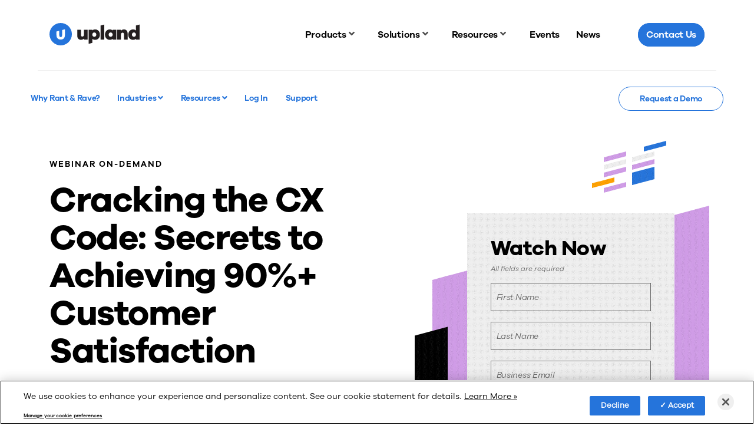

--- FILE ---
content_type: text/html; charset=UTF-8
request_url: https://uplandsoftware.com/rantandrave/resources/webinar/cracking-the-cx-code-secrets-to-achieving-90-customer-satisfaction/
body_size: 25964
content:
<!DOCTYPE html>
<html class="no-js" lang="en">

<head>
    <meta charset="utf-8">
    <meta http-equiv="X-UA-Compatible" content="IE=edge,chrome=1">
    <title>Secrets to Achieving 90%+ Customer Satisfaction</title>
    <meta name="viewport" content="width=device-width, initial-scale=1">
    <link rel="apple-touch-icon"
          href="https://uplandsoftware.com/rantandrave/wp-content/themes/upland/assets/images/favicons/apple-touch-icon.png" sizes="180x180">
    <link rel="icon" href="https://uplandsoftware.com/rantandrave/wp-content/themes/upland/assets/images/favicons/android-chrome-512x512.png"
          sizes="512x512" type="image/png">
    <link rel="icon" href="https://uplandsoftware.com/rantandrave/wp-content/themes/upland/assets/images/favicons/android-chrome-192x192.png"
          sizes="192x192" type="image/png">
    <link rel="icon" href="https://uplandsoftware.com/rantandrave/wp-content/themes/upland/assets/images/favicons/favicon-32x32.png"
          sizes="32x32" type="image/png">
    <link rel="icon" href="https://uplandsoftware.com/rantandrave/wp-content/themes/upland/assets/images/favicons/favicon-16x16.png"
          sizes="16x16" type="image/png">
    <link rel="icon" href="https://uplandsoftware.com/rantandrave/wp-content/themes/upland/assets/images/favicons/favicon.ico">
    <meta name='robots' content='noindex,nofollow' />
<meta name='robots' content='noindex, nofollow' />
    <!-- Google Tag Manager -->
    <script>
        (function(w,d,s,l,i){w[l]=w[l]||[];w[l].push({'gtm.start':
        new Date().getTime(),event:'gtm.js'});var f=d.getElementsByTagName(s)[0],
        j=d.createElement(s),dl=l!='dataLayer'?'&l='+l:'';j.async=true;j.src=
        'https://www.googletagmanager.com/gtm.js?id=GTM-P4H4X5K'+dl;f.parentNode.insertBefore(j,f);
        })(window,document,'script','dataLayer','GTM-P4H4X5K');
    </script>
    <!-- End Google Tag Manager -->
    
	<!-- This site is optimized with the Yoast SEO Premium plugin v26.6 (Yoast SEO v26.6) - https://yoast.com/wordpress/plugins/seo/ -->
	<meta name="description" content="This is a relaxed interview style event that leans on story-telling from our customer, Tai Calon, covering their CX journey, why they choose R&amp;R, evolution of CX Maturity, and unlocking the power of Recover." />
	<meta name="twitter:label1" content="Est. reading time" />
	<meta name="twitter:data1" content="1 minute" />
	<script type="application/ld+json" class="yoast-schema-graph">{"@context":"https://schema.org","@graph":[{"@type":"WebPage","@id":"https://uplandsoftware.com/rantandrave/resources/webinar-on-demand/cracking-the-cx-code-secrets-to-achieving-90-customer-satisfaction/","url":"https://uplandsoftware.com/rantandrave/resources/webinar-on-demand/cracking-the-cx-code-secrets-to-achieving-90-customer-satisfaction/","name":"Secrets to Achieving 90%+ Customer Satisfaction","isPartOf":{"@id":"https://uplandsoftware.com/rantandrave/#website"},"datePublished":"2024-05-15T20:45:36+00:00","dateModified":"2024-06-14T20:05:22+00:00","description":"This is a relaxed interview style event that leans on story-telling from our customer, Tai Calon, covering their CX journey, why they choose R&R, evolution of CX Maturity, and unlocking the power of Recover.","breadcrumb":{"@id":"https://uplandsoftware.com/rantandrave/resources/webinar-on-demand/cracking-the-cx-code-secrets-to-achieving-90-customer-satisfaction/#breadcrumb"},"inLanguage":"en-US","potentialAction":[{"@type":"ReadAction","target":["https://uplandsoftware.com/rantandrave/resources/webinar-on-demand/cracking-the-cx-code-secrets-to-achieving-90-customer-satisfaction/"]}]},{"@type":"BreadcrumbList","@id":"https://uplandsoftware.com/rantandrave/resources/webinar-on-demand/cracking-the-cx-code-secrets-to-achieving-90-customer-satisfaction/#breadcrumb","itemListElement":[{"@type":"ListItem","position":1,"name":"Home","item":"https://uplandsoftware.com/rantandrave/"},{"@type":"ListItem","position":2,"name":"Cracking the CX Code: Secrets to Achieving 90%+ Customer Satisfaction"}]},{"@type":"WebSite","@id":"https://uplandsoftware.com/rantandrave/#website","url":"https://uplandsoftware.com/rantandrave/","name":"Rant and Rave","description":"","potentialAction":[{"@type":"SearchAction","target":{"@type":"EntryPoint","urlTemplate":"https://uplandsoftware.com/rantandrave/?s={search_term_string}"},"query-input":{"@type":"PropertyValueSpecification","valueRequired":true,"valueName":"search_term_string"}}],"inLanguage":"en-US"}]}</script>
	<!-- / Yoast SEO Premium plugin. -->


<link rel='dns-prefetch' href='//cdn.jsdelivr.net' />
<link href='https://fonts.gstatic.com' crossorigin rel='preconnect' />
<link rel="alternate" title="oEmbed (JSON)" type="application/json+oembed" href="https://uplandsoftware.com/rantandrave/wp-json/oembed/1.0/embed?url=https%3A%2F%2Fuplandsoftware.com%2Frantandrave%2Fresources%2Fwebinar-on-demand%2Fcracking-the-cx-code-secrets-to-achieving-90-customer-satisfaction%2F" />
<link rel="alternate" title="oEmbed (XML)" type="text/xml+oembed" href="https://uplandsoftware.com/rantandrave/wp-json/oembed/1.0/embed?url=https%3A%2F%2Fuplandsoftware.com%2Frantandrave%2Fresources%2Fwebinar-on-demand%2Fcracking-the-cx-code-secrets-to-achieving-90-customer-satisfaction%2F&#038;format=xml" />
<style id='wp-img-auto-sizes-contain-inline-css' type='text/css'>
img:is([sizes=auto i],[sizes^="auto," i]){contain-intrinsic-size:3000px 1500px}
/*# sourceURL=wp-img-auto-sizes-contain-inline-css */
</style>
<style id='wp-block-library-inline-css' type='text/css'>
:root{--wp-block-synced-color:#7a00df;--wp-block-synced-color--rgb:122,0,223;--wp-bound-block-color:var(--wp-block-synced-color);--wp-editor-canvas-background:#ddd;--wp-admin-theme-color:#007cba;--wp-admin-theme-color--rgb:0,124,186;--wp-admin-theme-color-darker-10:#006ba1;--wp-admin-theme-color-darker-10--rgb:0,107,160.5;--wp-admin-theme-color-darker-20:#005a87;--wp-admin-theme-color-darker-20--rgb:0,90,135;--wp-admin-border-width-focus:2px}@media (min-resolution:192dpi){:root{--wp-admin-border-width-focus:1.5px}}.wp-element-button{cursor:pointer}:root .has-very-light-gray-background-color{background-color:#eee}:root .has-very-dark-gray-background-color{background-color:#313131}:root .has-very-light-gray-color{color:#eee}:root .has-very-dark-gray-color{color:#313131}:root .has-vivid-green-cyan-to-vivid-cyan-blue-gradient-background{background:linear-gradient(135deg,#00d084,#0693e3)}:root .has-purple-crush-gradient-background{background:linear-gradient(135deg,#34e2e4,#4721fb 50%,#ab1dfe)}:root .has-hazy-dawn-gradient-background{background:linear-gradient(135deg,#faaca8,#dad0ec)}:root .has-subdued-olive-gradient-background{background:linear-gradient(135deg,#fafae1,#67a671)}:root .has-atomic-cream-gradient-background{background:linear-gradient(135deg,#fdd79a,#004a59)}:root .has-nightshade-gradient-background{background:linear-gradient(135deg,#330968,#31cdcf)}:root .has-midnight-gradient-background{background:linear-gradient(135deg,#020381,#2874fc)}:root{--wp--preset--font-size--normal:16px;--wp--preset--font-size--huge:42px}.has-regular-font-size{font-size:1em}.has-larger-font-size{font-size:2.625em}.has-normal-font-size{font-size:var(--wp--preset--font-size--normal)}.has-huge-font-size{font-size:var(--wp--preset--font-size--huge)}.has-text-align-center{text-align:center}.has-text-align-left{text-align:left}.has-text-align-right{text-align:right}.has-fit-text{white-space:nowrap!important}#end-resizable-editor-section{display:none}.aligncenter{clear:both}.items-justified-left{justify-content:flex-start}.items-justified-center{justify-content:center}.items-justified-right{justify-content:flex-end}.items-justified-space-between{justify-content:space-between}.screen-reader-text{border:0;clip-path:inset(50%);height:1px;margin:-1px;overflow:hidden;padding:0;position:absolute;width:1px;word-wrap:normal!important}.screen-reader-text:focus{background-color:#ddd;clip-path:none;color:#444;display:block;font-size:1em;height:auto;left:5px;line-height:normal;padding:15px 23px 14px;text-decoration:none;top:5px;width:auto;z-index:100000}html :where(.has-border-color){border-style:solid}html :where([style*=border-top-color]){border-top-style:solid}html :where([style*=border-right-color]){border-right-style:solid}html :where([style*=border-bottom-color]){border-bottom-style:solid}html :where([style*=border-left-color]){border-left-style:solid}html :where([style*=border-width]){border-style:solid}html :where([style*=border-top-width]){border-top-style:solid}html :where([style*=border-right-width]){border-right-style:solid}html :where([style*=border-bottom-width]){border-bottom-style:solid}html :where([style*=border-left-width]){border-left-style:solid}html :where(img[class*=wp-image-]){height:auto;max-width:100%}:where(figure){margin:0 0 1em}html :where(.is-position-sticky){--wp-admin--admin-bar--position-offset:var(--wp-admin--admin-bar--height,0px)}@media screen and (max-width:600px){html :where(.is-position-sticky){--wp-admin--admin-bar--position-offset:0px}}

/*# sourceURL=wp-block-library-inline-css */
</style><style id='global-styles-inline-css' type='text/css'>
:root{--wp--preset--aspect-ratio--square: 1;--wp--preset--aspect-ratio--4-3: 4/3;--wp--preset--aspect-ratio--3-4: 3/4;--wp--preset--aspect-ratio--3-2: 3/2;--wp--preset--aspect-ratio--2-3: 2/3;--wp--preset--aspect-ratio--16-9: 16/9;--wp--preset--aspect-ratio--9-16: 9/16;--wp--preset--color--black: #000000;--wp--preset--color--cyan-bluish-gray: #abb8c3;--wp--preset--color--white: #ffffff;--wp--preset--color--pale-pink: #f78da7;--wp--preset--color--vivid-red: #cf2e2e;--wp--preset--color--luminous-vivid-orange: #ff6900;--wp--preset--color--luminous-vivid-amber: #fcb900;--wp--preset--color--light-green-cyan: #7bdcb5;--wp--preset--color--vivid-green-cyan: #00d084;--wp--preset--color--pale-cyan-blue: #8ed1fc;--wp--preset--color--vivid-cyan-blue: #0693e3;--wp--preset--color--vivid-purple: #9b51e0;--wp--preset--gradient--vivid-cyan-blue-to-vivid-purple: linear-gradient(135deg,rgb(6,147,227) 0%,rgb(155,81,224) 100%);--wp--preset--gradient--light-green-cyan-to-vivid-green-cyan: linear-gradient(135deg,rgb(122,220,180) 0%,rgb(0,208,130) 100%);--wp--preset--gradient--luminous-vivid-amber-to-luminous-vivid-orange: linear-gradient(135deg,rgb(252,185,0) 0%,rgb(255,105,0) 100%);--wp--preset--gradient--luminous-vivid-orange-to-vivid-red: linear-gradient(135deg,rgb(255,105,0) 0%,rgb(207,46,46) 100%);--wp--preset--gradient--very-light-gray-to-cyan-bluish-gray: linear-gradient(135deg,rgb(238,238,238) 0%,rgb(169,184,195) 100%);--wp--preset--gradient--cool-to-warm-spectrum: linear-gradient(135deg,rgb(74,234,220) 0%,rgb(151,120,209) 20%,rgb(207,42,186) 40%,rgb(238,44,130) 60%,rgb(251,105,98) 80%,rgb(254,248,76) 100%);--wp--preset--gradient--blush-light-purple: linear-gradient(135deg,rgb(255,206,236) 0%,rgb(152,150,240) 100%);--wp--preset--gradient--blush-bordeaux: linear-gradient(135deg,rgb(254,205,165) 0%,rgb(254,45,45) 50%,rgb(107,0,62) 100%);--wp--preset--gradient--luminous-dusk: linear-gradient(135deg,rgb(255,203,112) 0%,rgb(199,81,192) 50%,rgb(65,88,208) 100%);--wp--preset--gradient--pale-ocean: linear-gradient(135deg,rgb(255,245,203) 0%,rgb(182,227,212) 50%,rgb(51,167,181) 100%);--wp--preset--gradient--electric-grass: linear-gradient(135deg,rgb(202,248,128) 0%,rgb(113,206,126) 100%);--wp--preset--gradient--midnight: linear-gradient(135deg,rgb(2,3,129) 0%,rgb(40,116,252) 100%);--wp--preset--font-size--small: 13px;--wp--preset--font-size--medium: 20px;--wp--preset--font-size--large: 36px;--wp--preset--font-size--x-large: 42px;--wp--preset--spacing--20: 0.44rem;--wp--preset--spacing--30: 0.67rem;--wp--preset--spacing--40: 1rem;--wp--preset--spacing--50: 1.5rem;--wp--preset--spacing--60: 2.25rem;--wp--preset--spacing--70: 3.38rem;--wp--preset--spacing--80: 5.06rem;--wp--preset--shadow--natural: 6px 6px 9px rgba(0, 0, 0, 0.2);--wp--preset--shadow--deep: 12px 12px 50px rgba(0, 0, 0, 0.4);--wp--preset--shadow--sharp: 6px 6px 0px rgba(0, 0, 0, 0.2);--wp--preset--shadow--outlined: 6px 6px 0px -3px rgb(255, 255, 255), 6px 6px rgb(0, 0, 0);--wp--preset--shadow--crisp: 6px 6px 0px rgb(0, 0, 0);}:where(.is-layout-flex){gap: 0.5em;}:where(.is-layout-grid){gap: 0.5em;}body .is-layout-flex{display: flex;}.is-layout-flex{flex-wrap: wrap;align-items: center;}.is-layout-flex > :is(*, div){margin: 0;}body .is-layout-grid{display: grid;}.is-layout-grid > :is(*, div){margin: 0;}:where(.wp-block-columns.is-layout-flex){gap: 2em;}:where(.wp-block-columns.is-layout-grid){gap: 2em;}:where(.wp-block-post-template.is-layout-flex){gap: 1.25em;}:where(.wp-block-post-template.is-layout-grid){gap: 1.25em;}.has-black-color{color: var(--wp--preset--color--black) !important;}.has-cyan-bluish-gray-color{color: var(--wp--preset--color--cyan-bluish-gray) !important;}.has-white-color{color: var(--wp--preset--color--white) !important;}.has-pale-pink-color{color: var(--wp--preset--color--pale-pink) !important;}.has-vivid-red-color{color: var(--wp--preset--color--vivid-red) !important;}.has-luminous-vivid-orange-color{color: var(--wp--preset--color--luminous-vivid-orange) !important;}.has-luminous-vivid-amber-color{color: var(--wp--preset--color--luminous-vivid-amber) !important;}.has-light-green-cyan-color{color: var(--wp--preset--color--light-green-cyan) !important;}.has-vivid-green-cyan-color{color: var(--wp--preset--color--vivid-green-cyan) !important;}.has-pale-cyan-blue-color{color: var(--wp--preset--color--pale-cyan-blue) !important;}.has-vivid-cyan-blue-color{color: var(--wp--preset--color--vivid-cyan-blue) !important;}.has-vivid-purple-color{color: var(--wp--preset--color--vivid-purple) !important;}.has-black-background-color{background-color: var(--wp--preset--color--black) !important;}.has-cyan-bluish-gray-background-color{background-color: var(--wp--preset--color--cyan-bluish-gray) !important;}.has-white-background-color{background-color: var(--wp--preset--color--white) !important;}.has-pale-pink-background-color{background-color: var(--wp--preset--color--pale-pink) !important;}.has-vivid-red-background-color{background-color: var(--wp--preset--color--vivid-red) !important;}.has-luminous-vivid-orange-background-color{background-color: var(--wp--preset--color--luminous-vivid-orange) !important;}.has-luminous-vivid-amber-background-color{background-color: var(--wp--preset--color--luminous-vivid-amber) !important;}.has-light-green-cyan-background-color{background-color: var(--wp--preset--color--light-green-cyan) !important;}.has-vivid-green-cyan-background-color{background-color: var(--wp--preset--color--vivid-green-cyan) !important;}.has-pale-cyan-blue-background-color{background-color: var(--wp--preset--color--pale-cyan-blue) !important;}.has-vivid-cyan-blue-background-color{background-color: var(--wp--preset--color--vivid-cyan-blue) !important;}.has-vivid-purple-background-color{background-color: var(--wp--preset--color--vivid-purple) !important;}.has-black-border-color{border-color: var(--wp--preset--color--black) !important;}.has-cyan-bluish-gray-border-color{border-color: var(--wp--preset--color--cyan-bluish-gray) !important;}.has-white-border-color{border-color: var(--wp--preset--color--white) !important;}.has-pale-pink-border-color{border-color: var(--wp--preset--color--pale-pink) !important;}.has-vivid-red-border-color{border-color: var(--wp--preset--color--vivid-red) !important;}.has-luminous-vivid-orange-border-color{border-color: var(--wp--preset--color--luminous-vivid-orange) !important;}.has-luminous-vivid-amber-border-color{border-color: var(--wp--preset--color--luminous-vivid-amber) !important;}.has-light-green-cyan-border-color{border-color: var(--wp--preset--color--light-green-cyan) !important;}.has-vivid-green-cyan-border-color{border-color: var(--wp--preset--color--vivid-green-cyan) !important;}.has-pale-cyan-blue-border-color{border-color: var(--wp--preset--color--pale-cyan-blue) !important;}.has-vivid-cyan-blue-border-color{border-color: var(--wp--preset--color--vivid-cyan-blue) !important;}.has-vivid-purple-border-color{border-color: var(--wp--preset--color--vivid-purple) !important;}.has-vivid-cyan-blue-to-vivid-purple-gradient-background{background: var(--wp--preset--gradient--vivid-cyan-blue-to-vivid-purple) !important;}.has-light-green-cyan-to-vivid-green-cyan-gradient-background{background: var(--wp--preset--gradient--light-green-cyan-to-vivid-green-cyan) !important;}.has-luminous-vivid-amber-to-luminous-vivid-orange-gradient-background{background: var(--wp--preset--gradient--luminous-vivid-amber-to-luminous-vivid-orange) !important;}.has-luminous-vivid-orange-to-vivid-red-gradient-background{background: var(--wp--preset--gradient--luminous-vivid-orange-to-vivid-red) !important;}.has-very-light-gray-to-cyan-bluish-gray-gradient-background{background: var(--wp--preset--gradient--very-light-gray-to-cyan-bluish-gray) !important;}.has-cool-to-warm-spectrum-gradient-background{background: var(--wp--preset--gradient--cool-to-warm-spectrum) !important;}.has-blush-light-purple-gradient-background{background: var(--wp--preset--gradient--blush-light-purple) !important;}.has-blush-bordeaux-gradient-background{background: var(--wp--preset--gradient--blush-bordeaux) !important;}.has-luminous-dusk-gradient-background{background: var(--wp--preset--gradient--luminous-dusk) !important;}.has-pale-ocean-gradient-background{background: var(--wp--preset--gradient--pale-ocean) !important;}.has-electric-grass-gradient-background{background: var(--wp--preset--gradient--electric-grass) !important;}.has-midnight-gradient-background{background: var(--wp--preset--gradient--midnight) !important;}.has-small-font-size{font-size: var(--wp--preset--font-size--small) !important;}.has-medium-font-size{font-size: var(--wp--preset--font-size--medium) !important;}.has-large-font-size{font-size: var(--wp--preset--font-size--large) !important;}.has-x-large-font-size{font-size: var(--wp--preset--font-size--x-large) !important;}
/*# sourceURL=global-styles-inline-css */
</style>

<style id='classic-theme-styles-inline-css' type='text/css'>
/*! This file is auto-generated */
.wp-block-button__link{color:#fff;background-color:#32373c;border-radius:9999px;box-shadow:none;text-decoration:none;padding:calc(.667em + 2px) calc(1.333em + 2px);font-size:1.125em}.wp-block-file__button{background:#32373c;color:#fff;text-decoration:none}
/*# sourceURL=/wp-includes/css/classic-themes.min.css */
</style>
<link rel='stylesheet' id='upl_main-css' href='https://uplandsoftware.com/rantandrave/wp-content/themes/upland/assets/css/upl-main-958184fb.css' type='text/css' media='all' />
<link rel='stylesheet' id='ubermenu-css' href='https://uplandsoftware.com/rantandrave/wp-content/plugins/ubermenu/pro/assets/css/ubermenu.min.css' type='text/css' media='all' />
<link rel='stylesheet' id='ubermenu-font-awesome-all-css' href='https://uplandsoftware.com/rantandrave/wp-content/plugins/ubermenu/assets/fontawesome/css/all.min.css' type='text/css' media='all' />
<style id='rocket-lazyload-inline-css' type='text/css'>
.rll-youtube-player{position:relative;padding-bottom:56.23%;height:0;overflow:hidden;max-width:100%;}.rll-youtube-player:focus-within{outline: 2px solid currentColor;outline-offset: 5px;}.rll-youtube-player iframe{position:absolute;top:0;left:0;width:100%;height:100%;z-index:100;background:0 0}.rll-youtube-player img{bottom:0;display:block;left:0;margin:auto;max-width:100%;width:100%;position:absolute;right:0;top:0;border:none;height:auto;-webkit-transition:.4s all;-moz-transition:.4s all;transition:.4s all}.rll-youtube-player img:hover{-webkit-filter:brightness(75%)}.rll-youtube-player .play{height:100%;width:100%;left:0;top:0;position:absolute;background:url(https://uplandsoftware.com/rantandrave/wp-content/plugins/wp-rocket/assets/img/youtube.png) no-repeat center;background-color: transparent !important;cursor:pointer;border:none;}
/*# sourceURL=rocket-lazyload-inline-css */
</style>
<script type="text/javascript" src="https://uplandsoftware.com/rantandrave/wp-includes/js/jquery/jquery.min.js" id="jquery-core-js"></script>
<script type="text/javascript" src="https://uplandsoftware.com/rantandrave/wp-includes/js/jquery/jquery-migrate.min.js" id="jquery-migrate-js"></script>
<link rel="https://api.w.org/" href="https://uplandsoftware.com/rantandrave/wp-json/" /><link rel='shortlink' href='https://uplandsoftware.com/rantandrave/?p=2972' />
<style id="ubermenu-custom-generated-css">
/** Font Awesome 4 Compatibility **/
.fa{font-style:normal;font-variant:normal;font-weight:normal;font-family:FontAwesome;}

/** UberMenu Responsive Styles (Breakpoint Setting) **/
@media screen and (min-width: 1024px){
  .ubermenu{ display:block !important; } .ubermenu-responsive .ubermenu-item.ubermenu-hide-desktop{ display:none !important; } .ubermenu-responsive.ubermenu-retractors-responsive .ubermenu-retractor-mobile{ display:none; }  /* Top level items full height */ .ubermenu.ubermenu-horizontal.ubermenu-items-vstretch .ubermenu-nav{   display:flex;   align-items:stretch; } .ubermenu.ubermenu-horizontal.ubermenu-items-vstretch .ubermenu-item.ubermenu-item-level-0{   display:flex;   flex-direction:column; } .ubermenu.ubermenu-horizontal.ubermenu-items-vstretch .ubermenu-item.ubermenu-item-level-0 > .ubermenu-target{   flex:1;   display:flex;   align-items:center; flex-wrap:wrap; } .ubermenu.ubermenu-horizontal.ubermenu-items-vstretch .ubermenu-item.ubermenu-item-level-0 > .ubermenu-target > .ubermenu-target-divider{ position:static; flex-basis:100%; } .ubermenu.ubermenu-horizontal.ubermenu-items-vstretch .ubermenu-item.ubermenu-item-level-0 > .ubermenu-target.ubermenu-item-layout-image_left > .ubermenu-target-text{ padding-left:1em; } .ubermenu.ubermenu-horizontal.ubermenu-items-vstretch .ubermenu-item.ubermenu-item-level-0 > .ubermenu-target.ubermenu-item-layout-image_right > .ubermenu-target-text{ padding-right:1em; } .ubermenu.ubermenu-horizontal.ubermenu-items-vstretch .ubermenu-item.ubermenu-item-level-0 > .ubermenu-target.ubermenu-item-layout-image_above, .ubermenu.ubermenu-horizontal.ubermenu-items-vstretch .ubermenu-item.ubermenu-item-level-0 > .ubermenu-target.ubermenu-item-layout-image_below{ flex-direction:column; } .ubermenu.ubermenu-horizontal.ubermenu-items-vstretch .ubermenu-item.ubermenu-item-level-0 > .ubermenu-submenu-drop{   top:100%; } .ubermenu.ubermenu-horizontal.ubermenu-items-vstretch .ubermenu-item-level-0:not(.ubermenu-align-right) + .ubermenu-item.ubermenu-align-right{ margin-left:auto; } .ubermenu.ubermenu-horizontal.ubermenu-items-vstretch .ubermenu-item.ubermenu-item-level-0 > .ubermenu-target.ubermenu-content-align-left{   justify-content:flex-start; } .ubermenu.ubermenu-horizontal.ubermenu-items-vstretch .ubermenu-item.ubermenu-item-level-0 > .ubermenu-target.ubermenu-content-align-center{   justify-content:center; } .ubermenu.ubermenu-horizontal.ubermenu-items-vstretch .ubermenu-item.ubermenu-item-level-0 > .ubermenu-target.ubermenu-content-align-right{   justify-content:flex-end; }  /* Force current submenu always open but below others */ .ubermenu-force-current-submenu .ubermenu-item-level-0.ubermenu-current-menu-item > .ubermenu-submenu-drop, .ubermenu-force-current-submenu .ubermenu-item-level-0.ubermenu-current-menu-ancestor > .ubermenu-submenu-drop {     display: block!important;     opacity: 1!important;     visibility: visible!important;     margin: 0!important;     top: auto!important;     height: auto;     z-index:19; }   /* Invert Horizontal menu to make subs go up */ .ubermenu-invert.ubermenu-horizontal .ubermenu-item-level-0 > .ubermenu-submenu-drop, .ubermenu-invert.ubermenu-horizontal.ubermenu-items-vstretch .ubermenu-item.ubermenu-item-level-0>.ubermenu-submenu-drop{  top:auto;  bottom:100%; } .ubermenu-invert.ubermenu-horizontal.ubermenu-sub-indicators .ubermenu-item-level-0.ubermenu-has-submenu-drop > .ubermenu-target > .ubermenu-sub-indicator{ transform:rotate(180deg); } /* Make second level flyouts fly up */ .ubermenu-invert.ubermenu-horizontal .ubermenu-submenu .ubermenu-item.ubermenu-active > .ubermenu-submenu-type-flyout{     top:auto;     bottom:0; } /* Clip the submenus properly when inverted */ .ubermenu-invert.ubermenu-horizontal .ubermenu-item-level-0 > .ubermenu-submenu-drop{     clip: rect(-5000px,5000px,auto,-5000px); }    /* Invert Vertical menu to make subs go left */ .ubermenu-invert.ubermenu-vertical .ubermenu-item-level-0 > .ubermenu-submenu-drop{   right:100%;   left:auto; } .ubermenu-invert.ubermenu-vertical.ubermenu-sub-indicators .ubermenu-item-level-0.ubermenu-item-has-children > .ubermenu-target > .ubermenu-sub-indicator{   right:auto;   left:10px; transform:rotate(90deg); } .ubermenu-vertical.ubermenu-invert .ubermenu-item > .ubermenu-submenu-drop {   clip: rect(-5000px,5000px,5000px,-5000px); } /* Vertical Flyout > Flyout */ .ubermenu-vertical.ubermenu-invert.ubermenu-sub-indicators .ubermenu-has-submenu-drop > .ubermenu-target{   padding-left:25px; } .ubermenu-vertical.ubermenu-invert .ubermenu-item > .ubermenu-target > .ubermenu-sub-indicator {   right:auto;   left:10px;   transform:rotate(90deg); } .ubermenu-vertical.ubermenu-invert .ubermenu-item > .ubermenu-submenu-drop.ubermenu-submenu-type-flyout, .ubermenu-vertical.ubermenu-invert .ubermenu-submenu-type-flyout > .ubermenu-item > .ubermenu-submenu-drop {   right: 100%;   left: auto; }  .ubermenu-responsive-toggle{ display:none; }
}
@media screen and (max-width: 1023px){
   .ubermenu-responsive-toggle, .ubermenu-sticky-toggle-wrapper { display: block; }  .ubermenu-responsive{ width:100%; max-height:600px; visibility:visible; overflow:visible;  -webkit-transition:max-height 1s ease-in; transition:max-height .3s ease-in; } .ubermenu-responsive.ubermenu-mobile-accordion:not(.ubermenu-mobile-modal):not(.ubermenu-in-transition):not(.ubermenu-responsive-collapse){ max-height:none; } .ubermenu-responsive.ubermenu-items-align-center{   text-align:left; } .ubermenu-responsive.ubermenu{ margin:0; } .ubermenu-responsive.ubermenu .ubermenu-nav{ display:block; }  .ubermenu-responsive.ubermenu-responsive-nocollapse, .ubermenu-repsonsive.ubermenu-no-transitions{ display:block; max-height:none; }  .ubermenu-responsive.ubermenu-responsive-collapse{ max-height:none; visibility:visible; overflow:visible; } .ubermenu-responsive.ubermenu-responsive-collapse{ max-height:0; overflow:hidden !important; visibility:hidden; } .ubermenu-responsive.ubermenu-in-transition, .ubermenu-responsive.ubermenu-in-transition .ubermenu-nav{ overflow:hidden !important; visibility:visible; } .ubermenu-responsive.ubermenu-responsive-collapse:not(.ubermenu-in-transition){ border-top-width:0; border-bottom-width:0; } .ubermenu-responsive.ubermenu-responsive-collapse .ubermenu-item .ubermenu-submenu{ display:none; }  .ubermenu-responsive .ubermenu-item-level-0{ width:50%; } .ubermenu-responsive.ubermenu-responsive-single-column .ubermenu-item-level-0{ float:none; clear:both; width:100%; } .ubermenu-responsive .ubermenu-item.ubermenu-item-level-0 > .ubermenu-target{ border:none; box-shadow:none; } .ubermenu-responsive .ubermenu-item.ubermenu-has-submenu-flyout{ position:static; } .ubermenu-responsive.ubermenu-sub-indicators .ubermenu-submenu-type-flyout .ubermenu-has-submenu-drop > .ubermenu-target > .ubermenu-sub-indicator{ transform:rotate(0); right:10px; left:auto; } .ubermenu-responsive .ubermenu-nav .ubermenu-item .ubermenu-submenu.ubermenu-submenu-drop{ width:100%; min-width:100%; max-width:100%; top:auto; left:0 !important; } .ubermenu-responsive.ubermenu-has-border .ubermenu-nav .ubermenu-item .ubermenu-submenu.ubermenu-submenu-drop{ left: -1px !important; /* For borders */ } .ubermenu-responsive .ubermenu-submenu.ubermenu-submenu-type-mega > .ubermenu-item.ubermenu-column{ min-height:0; border-left:none;  float:left; /* override left/center/right content alignment */ display:block; } .ubermenu-responsive .ubermenu-item.ubermenu-active > .ubermenu-submenu.ubermenu-submenu-type-mega{     max-height:none;     height:auto;/*prevent overflow scrolling since android is still finicky*/     overflow:visible; } .ubermenu-responsive.ubermenu-transition-slide .ubermenu-item.ubermenu-in-transition > .ubermenu-submenu-drop{ max-height:1000px; /* because of slide transition */ } .ubermenu .ubermenu-submenu-type-flyout .ubermenu-submenu-type-mega{ min-height:0; } .ubermenu.ubermenu-responsive .ubermenu-column, .ubermenu.ubermenu-responsive .ubermenu-column-auto{ min-width:50%; } .ubermenu.ubermenu-responsive .ubermenu-autoclear > .ubermenu-column{ clear:none; } .ubermenu.ubermenu-responsive .ubermenu-column:nth-of-type(2n+1){ clear:both; } .ubermenu.ubermenu-responsive .ubermenu-submenu-retractor-top:not(.ubermenu-submenu-retractor-top-2) .ubermenu-column:nth-of-type(2n+1){ clear:none; } .ubermenu.ubermenu-responsive .ubermenu-submenu-retractor-top:not(.ubermenu-submenu-retractor-top-2) .ubermenu-column:nth-of-type(2n+2){ clear:both; }  .ubermenu-responsive-single-column-subs .ubermenu-submenu .ubermenu-item { float: none; clear: both; width: 100%; min-width: 100%; }  /* Submenu footer content */ .ubermenu .ubermenu-submenu-footer{     position:relative; clear:both;     bottom:auto;     right:auto; }   .ubermenu.ubermenu-responsive .ubermenu-tabs, .ubermenu.ubermenu-responsive .ubermenu-tabs-group, .ubermenu.ubermenu-responsive .ubermenu-tab, .ubermenu.ubermenu-responsive .ubermenu-tab-content-panel{ /** TABS SHOULD BE 100%  ACCORDION */ width:100%; min-width:100%; max-width:100%; left:0; } .ubermenu.ubermenu-responsive .ubermenu-tabs, .ubermenu.ubermenu-responsive .ubermenu-tab-content-panel{ min-height:0 !important;/* Override Inline Style from JS */ } .ubermenu.ubermenu-responsive .ubermenu-tabs{ z-index:15; } .ubermenu.ubermenu-responsive .ubermenu-tab-content-panel{ z-index:20; } /* Tab Layering */ .ubermenu-responsive .ubermenu-tab{ position:relative; } .ubermenu-responsive .ubermenu-tab.ubermenu-active{ position:relative; z-index:20; } .ubermenu-responsive .ubermenu-tab > .ubermenu-target{ border-width:0 0 1px 0; } .ubermenu-responsive.ubermenu-sub-indicators .ubermenu-tabs > .ubermenu-tabs-group > .ubermenu-tab.ubermenu-has-submenu-drop > .ubermenu-target > .ubermenu-sub-indicator{ transform:rotate(0); right:10px; left:auto; }  .ubermenu-responsive .ubermenu-tabs > .ubermenu-tabs-group > .ubermenu-tab > .ubermenu-tab-content-panel{ top:auto; border-width:1px; } .ubermenu-responsive .ubermenu-tab-layout-bottom > .ubermenu-tabs-group{ /*position:relative;*/ }   .ubermenu-reponsive .ubermenu-item-level-0 > .ubermenu-submenu-type-stack{ /* Top Level Stack Columns */ position:relative; }  .ubermenu-responsive .ubermenu-submenu-type-stack .ubermenu-column, .ubermenu-responsive .ubermenu-submenu-type-stack .ubermenu-column-auto{ /* Stack Columns */ width:100%; max-width:100%; }   .ubermenu-responsive .ubermenu-item-mini{ /* Mini items */ min-width:0; width:auto; float:left; clear:none !important; } .ubermenu-responsive .ubermenu-item.ubermenu-item-mini > a.ubermenu-target{ padding-left:20px; padding-right:20px; }   .ubermenu-responsive .ubermenu-item.ubermenu-hide-mobile{ /* Hiding items */ display:none !important; }  .ubermenu-responsive.ubermenu-hide-bkgs .ubermenu-submenu.ubermenu-submenu-bkg-img{ /** Hide Background Images in Submenu */ background-image:none; } .ubermenu.ubermenu-responsive .ubermenu-item-level-0.ubermenu-item-mini{ min-width:0; width:auto; } .ubermenu-vertical .ubermenu-item.ubermenu-item-level-0{ width:100%; } .ubermenu-vertical.ubermenu-sub-indicators .ubermenu-item-level-0.ubermenu-item-has-children > .ubermenu-target > .ubermenu-sub-indicator{ right:10px; left:auto; transform:rotate(0); } .ubermenu-vertical .ubermenu-item.ubermenu-item-level-0.ubermenu-relative.ubermenu-active > .ubermenu-submenu-drop.ubermenu-submenu-align-vertical_parent_item{     top:auto; }   .ubermenu.ubermenu-responsive .ubermenu-tabs{     position:static; } /* Tabs on Mobile with mouse (but not click) - leave space to hover off */ .ubermenu:not(.ubermenu-is-mobile):not(.ubermenu-submenu-indicator-closes) .ubermenu-submenu .ubermenu-tab[data-ubermenu-trigger="mouseover"] .ubermenu-tab-content-panel, .ubermenu:not(.ubermenu-is-mobile):not(.ubermenu-submenu-indicator-closes) .ubermenu-submenu .ubermenu-tab[data-ubermenu-trigger="hover_intent"] .ubermenu-tab-content-panel{     margin-left:6%; width:94%; min-width:94%; }  /* Sub indicator close visibility */ .ubermenu.ubermenu-submenu-indicator-closes .ubermenu-active > .ubermenu-target > .ubermenu-sub-indicator-close{ display:block; display: flex; align-items: center; justify-content: center; } .ubermenu.ubermenu-submenu-indicator-closes .ubermenu-active > .ubermenu-target > .ubermenu-sub-indicator{ display:none; }  .ubermenu .ubermenu-tabs .ubermenu-tab-content-panel{     box-shadow: 0 5px 10px rgba(0,0,0,.075); }  /* When submenus and items go full width, move items back to appropriate positioning */ .ubermenu .ubermenu-submenu-rtl {     direction: ltr; }   /* Fixed position mobile menu */ .ubermenu.ubermenu-mobile-modal{   position:fixed;   z-index:9999999; opacity:1;   top:0;   left:0;   width:100%;   width:100vw;   max-width:100%;   max-width:100vw; height:100%; height:calc(100vh - calc(100vh - 100%)); height:-webkit-fill-available; max-height:calc(100vh - calc(100vh - 100%)); max-height:-webkit-fill-available;   border:none; box-sizing:border-box;    display:flex;   flex-direction:column;   justify-content:flex-start; overflow-y:auto !important; /* for non-accordion mode */ overflow-x:hidden !important; overscroll-behavior: contain; transform:scale(1); transition-duration:.1s; transition-property: all; } .ubermenu.ubermenu-mobile-modal.ubermenu-mobile-accordion.ubermenu-interaction-press{ overflow-y:hidden !important; } .ubermenu.ubermenu-mobile-modal.ubermenu-responsive-collapse{ overflow:hidden !important; opacity:0; transform:scale(.9); visibility:hidden; } .ubermenu.ubermenu-mobile-modal .ubermenu-nav{   flex:1;   overflow-y:auto !important; overscroll-behavior: contain; } .ubermenu.ubermenu-mobile-modal .ubermenu-item-level-0{ margin:0; } .ubermenu.ubermenu-mobile-modal .ubermenu-mobile-close-button{ border:none; background:none; border-radius:0; padding:1em; color:inherit; display:inline-block; text-align:center; font-size:14px; } .ubermenu.ubermenu-mobile-modal .ubermenu-mobile-footer .ubermenu-mobile-close-button{ width: 100%; display: flex; align-items: center; justify-content: center; } .ubermenu.ubermenu-mobile-modal .ubermenu-mobile-footer .ubermenu-mobile-close-button .ubermenu-icon-essential, .ubermenu.ubermenu-mobile-modal .ubermenu-mobile-footer .ubermenu-mobile-close-button .fas.fa-times{ margin-right:.2em; }  /* Header/Footer Mobile content */ .ubermenu .ubermenu-mobile-header, .ubermenu .ubermenu-mobile-footer{ display:block; text-align:center; color:inherit; }  /* Accordion submenus mobile (single column tablet) */ .ubermenu.ubermenu-responsive-single-column.ubermenu-mobile-accordion.ubermenu-interaction-press .ubermenu-item > .ubermenu-submenu-drop, .ubermenu.ubermenu-responsive-single-column.ubermenu-mobile-accordion.ubermenu-interaction-press .ubermenu-tab > .ubermenu-tab-content-panel{ box-sizing:border-box; border-left:none; border-right:none; box-shadow:none; } .ubermenu.ubermenu-responsive-single-column.ubermenu-mobile-accordion.ubermenu-interaction-press .ubermenu-item.ubermenu-active > .ubermenu-submenu-drop, .ubermenu.ubermenu-responsive-single-column.ubermenu-mobile-accordion.ubermenu-interaction-press .ubermenu-tab.ubermenu-active > .ubermenu-tab-content-panel{   position:static; }   /* Accordion indented - remove borders and extra spacing from headers */ .ubermenu.ubermenu-mobile-accordion-indent .ubermenu-submenu.ubermenu-submenu-drop, .ubermenu.ubermenu-mobile-accordion-indent .ubermenu-submenu .ubermenu-item-header.ubermenu-has-submenu-stack > .ubermenu-target{   border:none; } .ubermenu.ubermenu-mobile-accordion-indent .ubermenu-submenu .ubermenu-item-header.ubermenu-has-submenu-stack > .ubermenu-submenu-type-stack{   padding-top:0; } /* Accordion dropdown indentation padding */ .ubermenu.ubermenu-mobile-accordion-indent .ubermenu-submenu-drop .ubermenu-submenu-drop .ubermenu-item > .ubermenu-target, .ubermenu.ubermenu-mobile-accordion-indent .ubermenu-submenu-drop .ubermenu-tab-content-panel .ubermenu-item > .ubermenu-target{   padding-left:calc( var(--ubermenu-accordion-indent) * 2 ); } .ubermenu.ubermenu-mobile-accordion-indent .ubermenu-submenu-drop .ubermenu-submenu-drop .ubermenu-submenu-drop .ubermenu-item > .ubermenu-target, .ubermenu.ubermenu-mobile-accordion-indent .ubermenu-submenu-drop .ubermenu-tab-content-panel .ubermenu-tab-content-panel .ubermenu-item > .ubermenu-target{   padding-left:calc( var(--ubermenu-accordion-indent) * 3 ); } .ubermenu.ubermenu-mobile-accordion-indent .ubermenu-submenu-drop .ubermenu-submenu-drop .ubermenu-submenu-drop .ubermenu-submenu-drop .ubermenu-item > .ubermenu-target, .ubermenu.ubermenu-mobile-accordion-indent .ubermenu-submenu-drop .ubermenu-tab-content-panel .ubermenu-tab-content-panel .ubermenu-tab-content-panel .ubermenu-item > .ubermenu-target{   padding-left:calc( var(--ubermenu-accordion-indent) * 4 ); } /* Reverse Accordion dropdown indentation padding */ .rtl .ubermenu.ubermenu-mobile-accordion-indent .ubermenu-submenu-drop .ubermenu-submenu-drop .ubermenu-item > .ubermenu-target, .rtl .ubermenu.ubermenu-mobile-accordion-indent .ubermenu-submenu-drop .ubermenu-tab-content-panel .ubermenu-item > .ubermenu-target{ padding-left:0;   padding-right:calc( var(--ubermenu-accordion-indent) * 2 ); } .rtl .ubermenu.ubermenu-mobile-accordion-indent .ubermenu-submenu-drop .ubermenu-submenu-drop .ubermenu-submenu-drop .ubermenu-item > .ubermenu-target, .rtl .ubermenu.ubermenu-mobile-accordion-indent .ubermenu-submenu-drop .ubermenu-tab-content-panel .ubermenu-tab-content-panel .ubermenu-item > .ubermenu-target{ padding-left:0; padding-right:calc( var(--ubermenu-accordion-indent) * 3 ); } .rtl .ubermenu.ubermenu-mobile-accordion-indent .ubermenu-submenu-drop .ubermenu-submenu-drop .ubermenu-submenu-drop .ubermenu-submenu-drop .ubermenu-item > .ubermenu-target, .rtl .ubermenu.ubermenu-mobile-accordion-indent .ubermenu-submenu-drop .ubermenu-tab-content-panel .ubermenu-tab-content-panel .ubermenu-tab-content-panel .ubermenu-item > .ubermenu-target{ padding-left:0; padding-right:calc( var(--ubermenu-accordion-indent) * 4 ); }  .ubermenu-responsive-toggle{ display:block; }
}
@media screen and (max-width: 480px){
  .ubermenu.ubermenu-responsive .ubermenu-item-level-0{ width:100%; } .ubermenu.ubermenu-responsive .ubermenu-column, .ubermenu.ubermenu-responsive .ubermenu-column-auto{ min-width:100%; } .ubermenu .ubermenu-autocolumn:not(:first-child), .ubermenu .ubermenu-autocolumn:not(:first-child) .ubermenu-submenu-type-stack{     padding-top:0; } .ubermenu .ubermenu-autocolumn:not(:last-child), .ubermenu .ubermenu-autocolumn:not(:last-child) .ubermenu-submenu-type-stack{     padding-bottom:0; } .ubermenu .ubermenu-autocolumn > .ubermenu-submenu-type-stack > .ubermenu-item-normal:first-child{     margin-top:0; }     /* Accordion submenus mobile */ .ubermenu.ubermenu-responsive.ubermenu-mobile-accordion.ubermenu-interaction-press .ubermenu-item > .ubermenu-submenu-drop, .ubermenu.ubermenu-responsive.ubermenu-mobile-accordion.ubermenu-interaction-press .ubermenu-tab > .ubermenu-tab-content-panel{     box-shadow:none; box-sizing:border-box; border-left:none; border-right:none; } .ubermenu.ubermenu-responsive.ubermenu-mobile-accordion.ubermenu-interaction-press .ubermenu-item.ubermenu-active > .ubermenu-submenu-drop, .ubermenu.ubermenu-responsive.ubermenu-mobile-accordion.ubermenu-interaction-press .ubermenu-tab.ubermenu-active > .ubermenu-tab-content-panel{     position:static; } 
}


/** UberMenu Custom Menu Styles (Customizer) **/
/* main */
 .ubermenu.ubermenu-main { background:none; border:none; box-shadow:none; }
 .ubermenu.ubermenu-main .ubermenu-item-level-0 > .ubermenu-target { border:none; box-shadow:none; }
 .ubermenu.ubermenu-main.ubermenu-horizontal .ubermenu-submenu-drop.ubermenu-submenu-align-left_edge_bar, .ubermenu.ubermenu-main.ubermenu-horizontal .ubermenu-submenu-drop.ubermenu-submenu-align-full_width { left:0; }
 .ubermenu.ubermenu-main.ubermenu-horizontal .ubermenu-item-level-0.ubermenu-active > .ubermenu-submenu-drop, .ubermenu.ubermenu-main.ubermenu-horizontal:not(.ubermenu-transition-shift) .ubermenu-item-level-0 > .ubermenu-submenu-drop { margin-top:0; }
 .ubermenu-main.ubermenu-transition-fade .ubermenu-item .ubermenu-submenu-drop { margin-top:0; }
 .ubermenu-main .ubermenu-item-level-0 > .ubermenu-target { color:#4a4a4a; border:none; -webkit-box-shadow:inset 1px 0 0 0 rgba(255,255,255,0); -moz-box-shadow:inset 1px 0 0 0 rgba(255,255,255,0); -o-box-shadow:inset 1px 0 0 0 rgba(255,255,255,0); box-shadow:inset 1px 0 0 0 rgba(255,255,255,0); }
 .ubermenu.ubermenu-main .ubermenu-item-level-0:hover > .ubermenu-target, .ubermenu-main .ubermenu-item-level-0.ubermenu-active > .ubermenu-target { color:#ffffff; background:#0090ca; }
 .ubermenu-main .ubermenu-submenu.ubermenu-submenu-drop { background-color:#ffffff; }
 .ubermenu-main .ubermenu-submenu .ubermenu-item-header > .ubermenu-target { color:#4a4a4a; }
 .ubermenu-main .ubermenu-submenu .ubermenu-item-header > .ubermenu-target:hover { color:#0090ca; }
 .ubermenu-main .ubermenu-submenu .ubermenu-item-header.ubermenu-current-menu-item > .ubermenu-target { color:#0090ca; }
 .ubermenu-main .ubermenu-submenu .ubermenu-item-header.ubermenu-has-submenu-stack > .ubermenu-target { border:none; }
 .ubermenu-main .ubermenu-submenu-type-stack { padding-top:0; }
 .ubermenu-main .ubermenu-item-normal > .ubermenu-target { color:#4a4a4a; }
 .ubermenu.ubermenu-main .ubermenu-item-normal > .ubermenu-target:hover, .ubermenu.ubermenu-main .ubermenu-item-normal.ubermenu-active > .ubermenu-target { color:#0090ca; }
 .ubermenu-main .ubermenu-item-normal.ubermenu-current-menu-item > .ubermenu-target { color:#0090ca; }
 .ubermenu.ubermenu-main .ubermenu-tabs .ubermenu-tabs-group { background-color:#f5f5f5; }
 .ubermenu.ubermenu-main .ubermenu-tab > .ubermenu-target { color:#4a4a4a; }
 .ubermenu.ubermenu-main .ubermenu-submenu .ubermenu-tab.ubermenu-active > .ubermenu-target { color:#0090ca; }
 .ubermenu.ubermenu-main .ubermenu-tab.ubermenu-active > .ubermenu-target { background-color:#ffffff; }


/** UberMenu Custom Menu Item Styles (Menu Item Settings) **/
/* 370 */    .ubermenu .ubermenu-submenu.ubermenu-submenu-id-370 { width:795px; min-width:795px; background-image:url(https://upllive.wpengine.com/rantandrave/wp-content/uploads/sites/32/2019/01/menu-cta-bg1.png); background-repeat:no-repeat; background-position:bottom right; background-size:auto; }
/* 364 */    .ubermenu .ubermenu-submenu.ubermenu-submenu-id-364 { width:795px; min-width:795px; background-image:url(https://upllive.wpengine.com/rantandrave/wp-content/uploads/sites/32/2019/01/menu-cta-bg1.png); background-repeat:no-repeat; background-position:bottom right; background-size:auto; }

/* Status: Loaded from Transient */

</style><style type="text/css">.recentcomments a{display:inline !important;padding:0 !important;margin:0 !important;}</style><noscript><style id="rocket-lazyload-nojs-css">.rll-youtube-player, [data-lazy-src]{display:none !important;}</style></noscript>    
    <!-- Google reCAPTCHA -->
        <script src="https://www.google.com/recaptcha/api.js?trustedtypes=true&render=6LfS_Y8oAAAAAAsjsCLOHcBZOO6BNnxhB9O7QrVT"></script>

    
    <!-- CM Google Tracking script -->
    <script type="text/javascript" charset="UTF-8">
      !(function() { var analytics = (window.analytics = window.analytics || []); if (!analytics.initialize) { if (analytics.invoked) { window.console && console.error && console.error('MetaRouter snippet included twice.') } else { analytics.invoked = !0; analytics.methods = [ 'trackSubmit', 'trackClick', 'trackLink', 'trackForm', 'pageview', 'identify', 'reset', 'group', 'track', 'ready', 'alias', 'debug', 'page', 'once', 'off', 'on', 'addSourceMiddleware', 'addIntegrationMiddleware', 'setAnonymousId', 'addDestinationMiddleware', ]; analytics.factory = function (e) { return function () { var t = Array.prototype.slice.call(arguments); t.unshift(e); analytics.push(t); return analytics } }; for (var e = 0; e < analytics.methods.length; e++) { var key = analytics.methods[e]; analytics[key] = analytics.factory(key) } analytics.load = function (src, o) { analytics._loadOptions = o; var t = document.createElement('script'); t.type = 'text/javascript'; t.async = !0; t.src = ("https:" === document.location.protocol ? "https://" : "http://") + "cdn.calibermind.com/"+ src + ".js"; var n = document.getElementsByTagName('script')[0]; n.parentNode.insertBefore(t, n); }; analytics.SNIPPET_VERSION = '4.13.1'; analytics.load('a', { writeKey: '2GYcz0CeSMZEf1qTmdUHa'}); analytics.page(); }}})();
    </script>

</head>

<body class="wp-singular resource-template-default single single-resource postid-2972 wp-theme-upland page-id-2972 resource-cracking-the-cx-code-secrets-to-achieving-90-customer-satisfaction site-rantandrave resource-type-webinar-on-demand gRecaptcha-disabled is-subsite">

<header id="site-header" role="banner" class="header has-subnav">

    <div class="container is-fluid">
        <div class="header__outer-warpper">
            <div class="header__logo">

                                    <a href="https://uplandsoftware.com/" class="logo" rel="home">
                    <svg xmlns="http://www.w3.org/2000/svg" viewBox="0 0 515.95 128.27"><path d="M197.41,66.77c0,7.94-3.69,12.08-9.29,12.08-4.81,0-7.94-3.58-7.94-8.95V39.37h-21v35c0,14.31,8.5,23.15,21.25,23.15a22.63,22.63,0,0,0,17-7.38v5.7h20.91V39.37H197.41Z" transform="translate(0 -0.9)" fill="#241f20" fill-rule="evenodd"/><path d="M261.5,37.69c-6.94,0-12.53,2.24-16.56,6.26V39.37H224v81.09l20.91-5.59V91.27c4,4,9.62,6.26,16.56,6.26,15.54,0,27.29-12.08,27.29-29.86S277,37.69,261.5,37.69Zm-5,42.39c-6.37,0-11.52-5.37-11.52-12.41s5.15-12.53,11.52-12.53c6.94,0,11.41,5.37,11.41,12.53S263.4,80.08,256.46,80.08Z" transform="translate(0 -0.9)" fill="#241f20" fill-rule="evenodd"/><polygon points="292.92 94.95 313.84 94.95 313.84 8.82 292.92 14.42 292.92 94.95" fill="#241f20" fill-rule="evenodd"/><path d="M361.71,44c-4-4-9.62-6.26-16.55-6.26-15.55,0-27.29,12.08-27.29,30s11.74,29.86,27.29,29.86c6.93,0,12.53-2.24,16.55-6.26v4.58h20.92V39.37H361.71ZM350.19,80.08c-6.93,0-11.41-5.37-11.41-12.41s4.48-12.53,11.41-12.53c6.38,0,11.52,5.37,11.52,12.53S356.57,80.08,350.19,80.08Z" transform="translate(0 -0.9)" fill="#241f20" fill-rule="evenodd"/><path d="M426.14,37.69a22.61,22.61,0,0,0-17,7.38v-5.7H388.22V95.85h20.92V68.45c0-7.94,3.69-12.08,9.28-12.08,4.81,0,7.94,3.58,7.94,8.95V95.85h21v-35C447.39,46.52,438.89,37.69,426.14,37.69Z" transform="translate(0 -0.9)" fill="#241f20" fill-rule="evenodd"/><path d="M495,15.32V44c-4-4-9.62-6.26-16.56-6.26-15.55,0-27.29,12.08-27.29,30s11.74,29.86,27.29,29.86c6.94,0,12.53-2.24,16.56-6.26v4.58H516V9.73ZM483.52,80.08c-6.94,0-11.41-5.37-11.41-12.41s4.47-12.53,11.41-12.53c6.37,0,11.52,5.37,11.52,12.53S489.89,80.08,483.52,80.08Z" transform="translate(0 -0.9)" fill="#241f20" fill-rule="evenodd"/><path d="M64.14.9A64.14,64.14,0,1,0,128.27,65,64.14,64.14,0,0,0,64.14.9Zm24.1,70.55c0,15.12-9.52,24.48-23.8,24.48C49.79,95.93,40,86.57,40,71.45V49.87l16-4.26V71.45c0,6.6,3.38,10.29,8.44,10.29,4.69,0,7.83-3.69,7.83-10.29V41.26l16-4.27Z" transform="translate(0 -0.9)" fill="#2574db" fill-rule="evenodd"/></svg>
                                    </a>
            </div>
                        <div class="header__menu ">
                                                        
<!-- UberMenu [Configuration:main] [Theme Loc:uber-global] [Integration:api] -->
<span class="ubermenu-responsive-toggle ubermenu-responsive-toggle-main ubermenu-skin-none ubermenu-loc-uber-global ubermenu-responsive-toggle-content-align-left ubermenu-responsive-toggle-align-right ubermenu-responsive-toggle-icon-only " tabindex="0" data-ubermenu-target="ubermenu-main-1048-uber-global" role="button" aria-controls="ubermenu-main-1048-uber-global" aria-label="Toggle Menu"><i class="fas fa-bars" aria-hidden="true"></i></span><nav id="ubermenu-main-1048-uber-global" class="ubermenu ubermenu-nojs ubermenu-main ubermenu-menu-1048 ubermenu-loc-uber-global ubermenu-responsive ubermenu-responsive-single-column ubermenu-responsive-single-column-subs ubermenu-responsive-1023 ubermenu-mobile-accordion ubermenu-mobile-accordion-single ubermenu-responsive-collapse ubermenu-horizontal ubermenu-transition-shift ubermenu-trigger-hover_intent ubermenu-skin-none  ubermenu-bar-align-full ubermenu-items-align-left ubermenu-disable-submenu-scroll ubermenu-sub-indicators ubermenu-retractors-responsive ubermenu-submenu-indicator-closes"><ul role="list" id="ubermenu-nav-main-1048-uber-global" class="ubermenu-nav" data-title="Main Menu"><li role="menuitem" id="menu-item-17794" aria-label="Featured Products" class="products-dropdown ubermenu-item ubermenu-item-type-custom ubermenu-item-object-custom ubermenu-item-has-children ubermenu-item-17794 ubermenu-item-level-0 ubermenu-column ubermenu-column-auto ubermenu-has-submenu-drop ubermenu-has-submenu-mega" data-ubermenu-trigger="hover" ><span class="ubermenu-target ubermenu-item-layout-default ubermenu-item-layout-text_only" tabindex="0" id="products-dropdown"><span class="ubermenu-target-title ubermenu-target-text">Products</span><i class='ubermenu-sub-indicator fas fa-angle-down'></i></span><ul role="list"  class="ubermenu-submenu ubermenu-submenu-id-17794 ubermenu-submenu-type-auto ubermenu-submenu-type-mega ubermenu-submenu-drop ubermenu-submenu-align-full_width"  aria-hidden="true"><!-- begin Tabs: [Tabs] 17817 --><li role="menuitem" id="menu-item-17817" class="ubermenu-item ubermenu-tabs ubermenu-item-17817 ubermenu-item-level-1 ubermenu-column ubermenu-column-full ubermenu-tab-layout-left ubermenu-tabs-show-default ubermenu-tabs-show-current"><ul role="list"  class="ubermenu-tabs-group ubermenu-tabs-group--trigger-mouseover ubermenu-column ubermenu-column-4-11 ubermenu-submenu ubermenu-submenu-id-17817 ubermenu-submenu-type-auto ubermenu-submenu-type-tabs-group"  ><li role="menuitem" id="menu-item-17822" class="ubermenu-tab ubermenu-item ubermenu-item-type-custom ubermenu-item-object-custom ubermenu-item-has-children ubermenu-item-17822 ubermenu-item-auto ubermenu-column ubermenu-column-full ubermenu-has-submenu-drop" data-ubermenu-trigger="hover" ><span class="ubermenu-target ubermenu-item-layout-default ubermenu-item-layout-text_only ubermenu-noindicator" tabindex="0"><span class="ubermenu-target-title ubermenu-target-text">Contact Center &#038; Customer Service</span></span><ul role="list"  class="ubermenu-tab-content-panel ubermenu-column ubermenu-column-7-11 ubermenu-submenu ubermenu-submenu-id-17822 ubermenu-submenu-type-tab-content-panel"  ><!-- begin Tabs: [Tabs] 17831 --><li role="menuitem" id="menu-item-17831" class="ubermenu-item ubermenu-tabs ubermenu-item-17831 ubermenu-item-level-3 ubermenu-column ubermenu-column-full ubermenu-tab-layout-left ubermenu-tabs-show-default ubermenu-tabs-show-current"><ul role="list"  class="ubermenu-tabs-group ubermenu-tabs-group--trigger-mouseover ubermenu-column ubermenu-column-1-4 ubermenu-submenu ubermenu-submenu-id-17831 ubermenu-submenu-type-auto ubermenu-submenu-type-tabs-group"  ><li role="menuitem" id="menu-item-17821" class="ubermenu-tab ubermenu-item ubermenu-item-type-custom ubermenu-item-object-custom ubermenu-item-has-children ubermenu-item-17821 ubermenu-item-auto ubermenu-column ubermenu-column-full ubermenu-has-submenu-drop" data-ubermenu-trigger="mouseover" ><a class="ubermenu-target ubermenu-item-layout-default ubermenu-item-layout-text_only" href="/ingenius/"><span class="ubermenu-target-title ubermenu-target-text">InGenius​</span><i class='ubermenu-sub-indicator fas fa-angle-down'></i></a><ul role="list"  class="ubermenu-tab-content-panel ubermenu-column ubermenu-column-3-4 ubermenu-submenu ubermenu-submenu-id-17821 ubermenu-submenu-type-tab-content-panel"  ><li role="menuitem" id="menu-item-17945" class="ubermenu-item ubermenu-item-type-custom ubermenu-item-object-custom ubermenu-custom-option ubermenu-item-17945 ubermenu-item-auto ubermenu-item-header ubermenu-item-level-5 ubermenu-column ubermenu-column-auto" ><span class="ubermenu-target ubermenu-item-layout-default ubermenu-item-layout-text_only"><span class="ubermenu-target-title ubermenu-target-text"></span><span class="ubermenu-target-divider"> – </span><span class="ubermenu-target-description ubermenu-target-text">        <ul role="list" class="header-widget" id="products-widget">
            <li role="menuitem" class="header-widget__wrapper">
                <span class="header-widget__area-title">
                    <span>Computer Telephony Integration (CTI) powering personalized customer service and unlocking your AI investment.</span>
                </span>
                <span class="header-widget__left">
                    <span class="header-widget__items">
                        <a href="/ingenius/resources/ebook/the-value-of-connecting-your-phone-system-and-crm/" class="header-widget__single-custom-link" target="_self">
    <span class="header-widget__custom-title">eBook</span>
    <p class="header-widget__custom-description">The Value of Connecting Your Phone System and CRM</p>
</a><a href="/ingenius/resources/case-study/agent-productivity-for-united-wholesale-mortgage/" class="header-widget__single-custom-link" target="_self">
    <span class="header-widget__custom-title">Case Study</span>
    <p class="header-widget__custom-description">United Wholesales Mortgage Ignites Agent Productivity and Increases NPS with InGenius</p>
</a><a href="/ingenius/demo-request/" class="header-widget__single-custom-link" target="_self">
    <span class="header-widget__custom-title">Request a Demo</span>
    <p class="header-widget__custom-description">See InGenius in Action</p>
</a>
                    </span>
                    <span class="header-widget__custom-link">
                      <a href="/ingenius/" target="_self">Learn More</a>
                    </span>
                </span>
                                <span class="header-widget__right">
                    <img src="https://uplandsoftware.com/rantandrave/wp-content/uploads/ingenius-software-diagram.webp" alt="Ingenius Software Diagram">
                </span>
            </li>
        </ul></span></span></li></ul></li><li role="menuitem" id="menu-item-17832" class="ubermenu-tab ubermenu-item ubermenu-item-type-custom ubermenu-item-object-custom ubermenu-item-has-children ubermenu-item-17832 ubermenu-item-auto ubermenu-column ubermenu-column-full ubermenu-has-submenu-drop" data-ubermenu-trigger="mouseover" ><a class="ubermenu-target ubermenu-item-layout-default ubermenu-item-layout-text_only" href="/panviva/"><span class="ubermenu-target-title ubermenu-target-text">Panviva​</span><i class='ubermenu-sub-indicator fas fa-angle-down'></i></a><ul role="list"  class="ubermenu-tab-content-panel ubermenu-column ubermenu-column-3-4 ubermenu-submenu ubermenu-submenu-id-17832 ubermenu-submenu-type-tab-content-panel"  ><li role="menuitem" id="menu-item-17946" class="ubermenu-item ubermenu-item-type-custom ubermenu-item-object-custom ubermenu-custom-option ubermenu-item-17946 ubermenu-item-auto ubermenu-item-header ubermenu-item-level-5 ubermenu-column ubermenu-column-auto" ><span class="ubermenu-target ubermenu-item-layout-default ubermenu-item-layout-text_only"><span class="ubermenu-target-title ubermenu-target-text"></span><span class="ubermenu-target-divider"> – </span><span class="ubermenu-target-description ubermenu-target-text">        <ul role="list" class="header-widget" id="products-widget">
            <li role="menuitem" class="header-widget__wrapper">
                <span class="header-widget__area-title">
                    <span>Compliant, omnichannel AI-powered knowledge management for highly regulated industries.</span>
                </span>
                <span class="header-widget__left">
                    <span class="header-widget__items">
                        <a href="/panviva/resources/blog/how-to-create-a-knowledge-sharing-culture-in-your-contact-center/" class="header-widget__single-custom-link" target="_self">
    <span class="header-widget__custom-title">Blog</span>
    <p class="header-widget__custom-description">How to Create a Knowledge Sharing Culture in Your Contact Center</p>
</a><a href="/panviva/resources/podcast/learnings-from-contact-center-leaders/" class="header-widget__single-custom-link" target="_self">
    <span class="header-widget__custom-title">Podcast</span>
    <p class="header-widget__custom-description">Learnings from Contact Center Leaders</p>
</a><a href="/panviva/demo-request/" class="header-widget__single-custom-link" target="_self">
    <span class="header-widget__custom-title">Request a Demo</span>
    <p class="header-widget__custom-description">See Panviva in Action</p>
</a>
                    </span>
                    <span class="header-widget__custom-link">
                      <a href="/panviva/" target="_self">Learn More</a>
                    </span>
                </span>
                                <span class="header-widget__right">
                    <img src="https://uplandsoftware.com/rantandrave/wp-content/uploads/panviva-software-diagram.png" alt="Panviva Software Diagram">
                </span>
            </li>
        </ul></span></span></li></ul></li><li role="menuitem" id="menu-item-17834" class="ubermenu-tab ubermenu-item ubermenu-item-type-custom ubermenu-item-object-custom ubermenu-item-has-children ubermenu-item-17834 ubermenu-item-auto ubermenu-column ubermenu-column-full ubermenu-has-submenu-drop" data-ubermenu-trigger="mouseover" ><a class="ubermenu-target ubermenu-item-layout-default ubermenu-item-layout-text_only" href="/rightanswers/"><span class="ubermenu-target-title ubermenu-target-text">RightAnswers</span><i class='ubermenu-sub-indicator fas fa-angle-down'></i></a><ul role="list"  class="ubermenu-tab-content-panel ubermenu-column ubermenu-column-3-4 ubermenu-submenu ubermenu-submenu-id-17834 ubermenu-submenu-type-tab-content-panel"  ><li role="menuitem" id="menu-item-17955" class="ubermenu-item ubermenu-item-type-custom ubermenu-item-object-custom ubermenu-custom-option ubermenu-item-17955 ubermenu-item-auto ubermenu-item-header ubermenu-item-level-5 ubermenu-column ubermenu-column-auto" ><span class="ubermenu-target ubermenu-item-layout-default ubermenu-item-layout-text_only"><span class="ubermenu-target-title ubermenu-target-text"></span><span class="ubermenu-target-divider"> – </span><span class="ubermenu-target-description ubermenu-target-text">        <ul role="list" class="header-widget" id="products-widget">
            <li role="menuitem" class="header-widget__wrapper">
                <span class="header-widget__area-title">
                    <span>Connected AI knowledge management for enterprise contact centers and help desks.</span>
                </span>
                <span class="header-widget__left">
                    <span class="header-widget__items">
                        <a href="/rightanswers/resources/webinar/elevate-customer-service-unveiling-our-next-gen-search-with-ai/" class="header-widget__single-custom-link" target="_self">
    <span class="header-widget__custom-title">Webinar</span>
    <p class="header-widget__custom-description">Elevate Customer Service: Unveiling Our Next-Gen Search with AI</p>
</a><a href="/resources/ebook/ccp-ai-guide-for-contact-centers/" class="header-widget__single-custom-link" target="_self">
    <span class="header-widget__custom-title">eBook</span>
    <p class="header-widget__custom-description">AI Guide for Contact Centers</p>
</a><a href="/rightanswers/demo-request/" class="header-widget__single-custom-link" target="_self">
    <span class="header-widget__custom-title">Request a Demo</span>
    <p class="header-widget__custom-description">See RightAnswers in Action</p>
</a>
                    </span>
                    <span class="header-widget__custom-link">
                      <a href="/rightanswers/" target="_self">Learn More</a>
                    </span>
                </span>
                                <span class="header-widget__right">
                    <img src="https://uplandsoftware.com/rantandrave/wp-content/uploads/rightanswers-software-diagram.webp" alt="Rightanswers Software Diagram">
                </span>
            </li>
        </ul></span></span></li></ul></li></ul></li><!-- end Tabs: [Tabs] 17831 --></ul></li><li role="menuitem" id="menu-item-17823" class="ubermenu-tab ubermenu-item ubermenu-item-type-custom ubermenu-item-object-custom ubermenu-item-has-children ubermenu-item-17823 ubermenu-item-auto ubermenu-column ubermenu-column-full ubermenu-has-submenu-drop" data-ubermenu-trigger="mouseover" ><span class="ubermenu-target ubermenu-item-layout-default ubermenu-item-layout-text_only ubermenu-noindicator" tabindex="0"><span class="ubermenu-target-title ubermenu-target-text">Content Lifecycle Automation</span></span><ul role="list"  class="ubermenu-tab-content-panel ubermenu-column ubermenu-column-7-11 ubermenu-submenu ubermenu-submenu-id-17823 ubermenu-submenu-type-tab-content-panel"  ><!-- begin Tabs: [Tabs] 17835 --><li role="menuitem" id="menu-item-17835" class="ubermenu-item ubermenu-tabs ubermenu-item-17835 ubermenu-item-level-3 ubermenu-column ubermenu-column-full ubermenu-tab-layout-left ubermenu-tabs-show-default ubermenu-tabs-show-current"><ul role="list"  class="ubermenu-tabs-group ubermenu-tabs-group--trigger-mouseover ubermenu-column ubermenu-column-1-4 ubermenu-submenu ubermenu-submenu-id-17835 ubermenu-submenu-type-auto ubermenu-submenu-type-tabs-group"  ><li role="menuitem" id="menu-item-17841" class="ubermenu-tab ubermenu-item ubermenu-item-type-custom ubermenu-item-object-custom ubermenu-item-has-children ubermenu-item-17841 ubermenu-item-auto ubermenu-column ubermenu-column-full ubermenu-has-submenu-drop" data-ubermenu-trigger="mouseover" ><a class="ubermenu-target ubermenu-item-layout-default ubermenu-item-layout-text_only" href="/accuroute/"><span class="ubermenu-target-title ubermenu-target-text">AccuRoute</span><i class='ubermenu-sub-indicator fas fa-angle-down'></i></a><ul role="list"  class="ubermenu-tab-content-panel ubermenu-column ubermenu-column-3-4 ubermenu-submenu ubermenu-submenu-id-17841 ubermenu-submenu-type-tab-content-panel"  ><li role="menuitem" id="menu-item-17954" class="ubermenu-item ubermenu-item-type-custom ubermenu-item-object-custom ubermenu-custom-option ubermenu-item-17954 ubermenu-item-auto ubermenu-item-header ubermenu-item-level-5 ubermenu-column ubermenu-column-auto" ><span class="ubermenu-target ubermenu-item-layout-default ubermenu-item-layout-text_only"><span class="ubermenu-target-title ubermenu-target-text"></span><span class="ubermenu-target-divider"> – </span><span class="ubermenu-target-description ubermenu-target-text">        <ul role="list" class="header-widget" id="products-widget">
            <li role="menuitem" class="header-widget__wrapper">
                <span class="header-widget__area-title">
                    <span>Document capture, AI-driven processing, fax, and delivery for the enterprise.</span>
                </span>
                <span class="header-widget__left">
                    <span class="header-widget__items">
                        <a href="/accuroute/resources/brochure/accuroute-overview/" class="header-widget__single-custom-link" target="_self">
    <span class="header-widget__custom-title">Datasheet</span>
    <p class="header-widget__custom-description">Document Capture, Fax, and Workflow with Upland AccuRoute</p>
</a><a href="/accuroute/resources/case-study/post-schell-launches-paperless-scanning-initiatives/" class="header-widget__single-custom-link" target="_self">
    <span class="header-widget__custom-title">Case Study</span>
    <p class="header-widget__custom-description">Post &amp; Schell Digitizes Records and Sees Big Results</p>
</a><a href="/accuroute/demo-request/" class="header-widget__single-custom-link" target="_self">
    <span class="header-widget__custom-title">Request a Demo</span>
    <p class="header-widget__custom-description">See AccuRoute in Action</p>
</a>
                    </span>
                    <span class="header-widget__custom-link">
                      <a href="/accuroute/" target="_self">Learn More</a>
                    </span>
                </span>
                                <span class="header-widget__right">
                    <img src="https://uplandsoftware.com/rantandrave/wp-content/uploads/accuroute-software-diagram.webp" alt="Accuroute Software Diagram">
                </span>
            </li>
        </ul></span></span></li></ul></li><li role="menuitem" id="menu-item-17842" class="ubermenu-tab ubermenu-item ubermenu-item-type-custom ubermenu-item-object-custom ubermenu-item-has-children ubermenu-item-17842 ubermenu-item-auto ubermenu-column ubermenu-column-full ubermenu-has-submenu-drop" data-ubermenu-trigger="mouseover" ><a class="ubermenu-target ubermenu-item-layout-default ubermenu-item-layout-text_only" href="/bainsight/"><span class="ubermenu-target-title ubermenu-target-text">BA Insight​</span><i class='ubermenu-sub-indicator fas fa-angle-down'></i></a><ul role="list"  class="ubermenu-tab-content-panel ubermenu-column ubermenu-column-3-4 ubermenu-submenu ubermenu-submenu-id-17842 ubermenu-submenu-type-tab-content-panel"  ><li role="menuitem" id="menu-item-17949" class="ubermenu-item ubermenu-item-type-custom ubermenu-item-object-custom ubermenu-custom-option ubermenu-item-17949 ubermenu-item-auto ubermenu-item-header ubermenu-item-level-5 ubermenu-column ubermenu-column-auto" ><span class="ubermenu-target ubermenu-item-layout-default ubermenu-item-layout-text_only"><span class="ubermenu-target-title ubermenu-target-text"></span><span class="ubermenu-target-divider"> – </span><span class="ubermenu-target-description ubermenu-target-text">        <ul role="list" class="header-widget" id="products-widget">
            <li role="menuitem" class="header-widget__wrapper">
                <span class="header-widget__area-title">
                    <span>Unlock and power enterprise AI investments, covering the core AI use-cases of search, discovery, augmentation, generation, and delivery.</span>
                </span>
                <span class="header-widget__left">
                    <span class="header-widget__items">
                        <a href="/bainsight/wp-content/uploads/sites/56/2025/05/ba-insight-overview-datasheet.pdf" class="header-widget__single-custom-link" target="_self">
    <span class="header-widget__custom-title">Datasheet</span>
    <p class="header-widget__custom-description">Intelligent Web-Like Search to Improve Employee Productivity</p>
</a><a href="/bainsight/wp-content/uploads/sites/56/2025/05/ba-insight-organizational-consulting-case-study.pdf" class="header-widget__single-custom-link" target="_self">
    <span class="header-widget__custom-title">Case Study</span>
    <p class="header-widget__custom-description">California Consulting Firm Transforms Information Access with Simplified Search.</p>
</a><a href="/bainsight/demo-request/" class="header-widget__single-custom-link" target="_self">
    <span class="header-widget__custom-title">Request a Demo</span>
    <p class="header-widget__custom-description">See BA Insight in Action</p>
</a>
                    </span>
                    <span class="header-widget__custom-link">
                      <a href="/bainsight/" target="_self">Learn More</a>
                    </span>
                </span>
                                <span class="header-widget__right">
                    <img src="https://uplandsoftware.com/rantandrave/wp-content/uploads/bainsight-software-diagram.png" alt="BAInsight Software Diagram">
                </span>
            </li>
        </ul></span></span></li></ul></li><li role="menuitem" id="menu-item-17843" class="ubermenu-tab ubermenu-item ubermenu-item-type-custom ubermenu-item-object-custom ubermenu-item-has-children ubermenu-item-17843 ubermenu-item-auto ubermenu-column ubermenu-column-full ubermenu-has-submenu-drop" data-ubermenu-trigger="mouseover" ><a class="ubermenu-target ubermenu-item-layout-default ubermenu-item-layout-text_only" href="/filebound/"><span class="ubermenu-target-title ubermenu-target-text">FileBound</span><i class='ubermenu-sub-indicator fas fa-angle-down'></i></a><ul role="list"  class="ubermenu-tab-content-panel ubermenu-column ubermenu-column-3-4 ubermenu-submenu ubermenu-submenu-id-17843 ubermenu-submenu-type-tab-content-panel"  ><li role="menuitem" id="menu-item-17947" class="ubermenu-item ubermenu-item-type-custom ubermenu-item-object-custom ubermenu-custom-option ubermenu-item-17947 ubermenu-item-auto ubermenu-item-header ubermenu-item-level-5 ubermenu-column ubermenu-column-auto" ><span class="ubermenu-target ubermenu-item-layout-default ubermenu-item-layout-text_only"><span class="ubermenu-target-title ubermenu-target-text"></span><span class="ubermenu-target-divider"> – </span><span class="ubermenu-target-description ubermenu-target-text">        <ul role="list" class="header-widget" id="products-widget">
            <li role="menuitem" class="header-widget__wrapper">
                <span class="header-widget__area-title">
                    <span>AI-enhanced workflow automation and secure document management.</span>
                </span>
                <span class="header-widget__left">
                    <span class="header-widget__items">
                        <a href="/filebound/resources/blog/11-key-steps-to-a-successful-digital-transformation/" class="header-widget__single-custom-link" target="_self">
    <span class="header-widget__custom-title">Blog</span>
    <p class="header-widget__custom-description">11 Key Steps to a Successful Digital Transformation</p>
</a><a href="/filebound/enterprise-content-management-data-quadrant-filebound/" class="header-widget__single-custom-link" target="_self">
    <span class="header-widget__custom-title">Report</span>
    <p class="header-widget__custom-description">FileBound Named Leader in ECM Data Quadrant</p>
</a><a href="/filebound/demo-request/" class="header-widget__single-custom-link" target="_self">
    <span class="header-widget__custom-title">Request a Demo</span>
    <p class="header-widget__custom-description">See FileBound in Action</p>
</a>
                    </span>
                    <span class="header-widget__custom-link">
                      <a href="/filebound/" target="_self">Learn More</a>
                    </span>
                </span>
                                <span class="header-widget__right">
                    <img src="https://uplandsoftware.com/rantandrave/wp-content/uploads/filebound-software-diagram.png" alt="Filebound Software Diagram">
                </span>
            </li>
        </ul></span></span></li></ul></li><li role="menuitem" id="menu-item-25919" class="ubermenu-tab ubermenu-item ubermenu-item-type-custom ubermenu-item-object-custom ubermenu-item-has-children ubermenu-item-25919 ubermenu-item-auto ubermenu-column ubermenu-column-full ubermenu-has-submenu-drop" data-ubermenu-trigger="mouseover" ><a class="ubermenu-target ubermenu-item-layout-default ubermenu-item-layout-text_only" href="/intelligentcapture/"><span class="ubermenu-target-title ubermenu-target-text">Intelligent Capture</span><i class='ubermenu-sub-indicator fas fa-angle-down'></i></a><ul role="list"  class="ubermenu-tab-content-panel ubermenu-column ubermenu-column-3-4 ubermenu-submenu ubermenu-submenu-id-25919 ubermenu-submenu-type-tab-content-panel"  ><li role="menuitem" id="menu-item-25920" class="ubermenu-item ubermenu-item-type-custom ubermenu-item-object-custom ubermenu-custom-option ubermenu-item-25920 ubermenu-item-auto ubermenu-item-header ubermenu-item-level-5 ubermenu-column ubermenu-column-auto" ><span class="ubermenu-target ubermenu-item-layout-default ubermenu-item-layout-text_only"><span class="ubermenu-target-title ubermenu-target-text"></span><span class="ubermenu-target-divider"> – </span><span class="ubermenu-target-description ubermenu-target-text">        <ul role="list" class="header-widget" id="products-widget">
            <li role="menuitem" class="header-widget__wrapper">
                <span class="header-widget__area-title">
                    <span>Cloud-based document capture, AI-driven processing, and delivery for the enterprise.</span>
                </span>
                <span class="header-widget__left">
                    <span class="header-widget__items">
                        <a href="/intelligentcapture/resources/data-sheet/intelligent-capture-datasheet/" class="header-widget__single-custom-link" target="_self">
    <span class="header-widget__custom-title">Datasheet</span>
    <p class="header-widget__custom-description">The Value of Upland's AI-enabled Cloud Capture</p>
</a><a href="/intelligentcapture/resources/blog/5-reasons-capture-technology-is-driving-digital-transformation/" class="header-widget__single-custom-link" target="_self">
    <span class="header-widget__custom-title">Blog</span>
    <p class="header-widget__custom-description">5 Reasons Capture Technology is Driving Digital Transformation</p>
</a><a href="/intelligentcapture/demo-request/" class="header-widget__single-custom-link" target="_self">
    <span class="header-widget__custom-title">Request a Demo</span>
    <p class="header-widget__custom-description">See Intelligent Capture in Action</p>
</a>
                    </span>
                    <span class="header-widget__custom-link">
                      <a href="/intelligentcapture/" target="_self">Learn more</a>
                    </span>
                </span>
                                <span class="header-widget__right">
                    <img src="https://uplandsoftware.com/rantandrave/wp-content/uploads/intelligent-capture-diagram.png" alt="Intelligent Capture Diagram">
                </span>
            </li>
        </ul></span></span></li></ul></li><li role="menuitem" id="menu-item-17844" class="ubermenu-tab ubermenu-item ubermenu-item-type-custom ubermenu-item-object-custom ubermenu-item-has-children ubermenu-item-17844 ubermenu-item-auto ubermenu-column ubermenu-column-full ubermenu-has-submenu-drop" data-ubermenu-trigger="mouseover" ><a class="ubermenu-target ubermenu-item-layout-default ubermenu-item-layout-text_only" href="/interfax/"><span class="ubermenu-target-title ubermenu-target-text">InterFAX​</span><i class='ubermenu-sub-indicator fas fa-angle-down'></i></a><ul role="list"  class="ubermenu-tab-content-panel ubermenu-column ubermenu-column-3-4 ubermenu-submenu ubermenu-submenu-id-17844 ubermenu-submenu-type-tab-content-panel"  ><li role="menuitem" id="menu-item-17948" class="ubermenu-item ubermenu-item-type-custom ubermenu-item-object-custom ubermenu-custom-option ubermenu-item-17948 ubermenu-item-auto ubermenu-item-header ubermenu-item-level-5 ubermenu-column ubermenu-column-auto" ><span class="ubermenu-target ubermenu-item-layout-default ubermenu-item-layout-text_only"><span class="ubermenu-target-title ubermenu-target-text"></span><span class="ubermenu-target-divider"> – </span><span class="ubermenu-target-description ubermenu-target-text">        <ul role="list" class="header-widget" id="products-widget">
            <li role="menuitem" class="header-widget__wrapper">
                <span class="header-widget__area-title">
                    <span>Secure cloud-based fax service for AI-enablement.</span>
                </span>
                <span class="header-widget__left">
                    <span class="header-widget__items">
                        <a href="/interfax/resources/datasheet/secure-cloud-faxing-with-upland-interfax/" class="header-widget__single-custom-link" target="_self">
    <span class="header-widget__custom-title">Datasheet</span>
    <p class="header-widget__custom-description">Secure Cloud Faxing with Upland InterFAX</p>
</a><a href="/interfax/demo-request/" class="header-widget__single-custom-link" target="_self">
    <span class="header-widget__custom-title">Request a Demo</span>
    <p class="header-widget__custom-description">See InterFAX in Action</p>
</a><a href="/interfax/free-trial/" class="header-widget__single-custom-link" target="_self">
    <span class="header-widget__custom-title">Request a Free Trial</span>
    <p class="header-widget__custom-description">Get 30 days* of Free Credits Now</p>
</a>
                    </span>
                    <span class="header-widget__custom-link">
                      <a href="/interfax/" target="_self">Learn More</a>
                    </span>
                </span>
                                <span class="header-widget__right">
                    <img src="https://uplandsoftware.com/rantandrave/wp-content/uploads/interfax-software-diagram.webp" alt="InterFax Software Diagram">
                </span>
            </li>
        </ul></span></span></li></ul></li><li role="menuitem" id="menu-item-17845" class="ubermenu-tab ubermenu-item ubermenu-item-type-custom ubermenu-item-object-custom ubermenu-item-has-children ubermenu-item-17845 ubermenu-item-auto ubermenu-column ubermenu-column-full ubermenu-has-submenu-drop" data-ubermenu-trigger="mouseover" ><a class="ubermenu-target ubermenu-item-layout-default ubermenu-item-layout-text_only" href="/objectiflune/"><span class="ubermenu-target-title ubermenu-target-text">Objectif Lune</span><i class='ubermenu-sub-indicator fas fa-angle-down'></i></a><ul role="list"  class="ubermenu-tab-content-panel ubermenu-column ubermenu-column-3-4 ubermenu-submenu ubermenu-submenu-id-17845 ubermenu-submenu-type-tab-content-panel"  ><li role="menuitem" id="menu-item-17953" class="ubermenu-item ubermenu-item-type-custom ubermenu-item-object-custom ubermenu-custom-option ubermenu-item-17953 ubermenu-item-auto ubermenu-item-header ubermenu-item-level-5 ubermenu-column ubermenu-column-auto" ><span class="ubermenu-target ubermenu-item-layout-default ubermenu-item-layout-text_only"><span class="ubermenu-target-title ubermenu-target-text"></span><span class="ubermenu-target-divider"> – </span><span class="ubermenu-target-description ubermenu-target-text">        <ul role="list" class="header-widget" id="products-widget">
            <li role="menuitem" class="header-widget__wrapper">
                <span class="header-widget__area-title">
                    <span>Optimize transactional and promotional documents, and automate manual processes.</span>
                </span>
                <span class="header-widget__left">
                    <span class="header-widget__items">
                        <a href="/objectiflune/resources/ebook/document-process-automation/" class="header-widget__single-custom-link" target="_self">
    <span class="header-widget__custom-title">eBook</span>
    <p class="header-widget__custom-description">Digitize, Optimize, and Automate Your Most Important Documents</p>
</a><a href="/objectiflune/resources/ebook/ol-connect-overview/" class="header-widget__single-custom-link" target="_self">
    <span class="header-widget__custom-title">Datasheet</span>
    <p class="header-widget__custom-description">Objectif Lune Connect Overview</p>
</a><a href="/objectiflune/demo-request/" class="header-widget__single-custom-link" target="_self">
    <span class="header-widget__custom-title">Request a Demo</span>
    <p class="header-widget__custom-description">See ObjectifLune in Action</p>
</a>
                    </span>
                    <span class="header-widget__custom-link">
                      <a href="/objectiflune/" target="_self">Learn More</a>
                    </span>
                </span>
                                <span class="header-widget__right">
                    <img src="https://uplandsoftware.com/rantandrave/wp-content/uploads/objectiflune-software-diagram.png" alt="Objectiflune Software Diagram">
                </span>
            </li>
        </ul></span></span></li></ul></li><li role="menuitem" id="menu-item-21561" class="ubermenu-tab ubermenu-item ubermenu-item-type-custom ubermenu-item-object-custom ubermenu-item-has-children ubermenu-item-21561 ubermenu-item-auto ubermenu-column ubermenu-column-full ubermenu-has-submenu-drop" data-ubermenu-trigger="mouseover" ><a class="ubermenu-target ubermenu-item-layout-default ubermenu-item-layout-text_only" href="/qvidian/"><span class="ubermenu-target-title ubermenu-target-text">Qvidian</span><i class='ubermenu-sub-indicator fas fa-angle-down'></i></a><ul role="list"  class="ubermenu-tab-content-panel ubermenu-column ubermenu-column-3-4 ubermenu-submenu ubermenu-submenu-id-21561 ubermenu-submenu-type-tab-content-panel"  ><li role="menuitem" id="menu-item-21562" class="ubermenu-item ubermenu-item-type-custom ubermenu-item-object-custom ubermenu-custom-option ubermenu-item-21562 ubermenu-item-auto ubermenu-item-header ubermenu-item-level-5 ubermenu-column ubermenu-column-auto" ><span class="ubermenu-target ubermenu-item-layout-default ubermenu-item-layout-text_only"><span class="ubermenu-target-title ubermenu-target-text"></span><span class="ubermenu-target-divider"> – </span><span class="ubermenu-target-description ubermenu-target-text">        <ul role="list" class="header-widget" id="products-widget">
            <li role="menuitem" class="header-widget__wrapper">
                <span class="header-widget__area-title">
                    <span>AI-powered RFP response and proactive sales proposal creation software to win new business faster.</span>
                </span>
                <span class="header-widget__left">
                    <span class="header-widget__items">
                        <a href="/qvidian/resources/blog/5-reasons-for-rfp-automation-software/" class="header-widget__single-custom-link" target="_self">
    <span class="header-widget__custom-title">Blog</span>
    <p class="header-widget__custom-description">5 Signs You Need RFP Automation Software</p>
</a><a href="/qvidian/rfp-calculator/" class="header-widget__single-custom-link" target="_self">
    <span class="header-widget__custom-title">ROI Calculator</span>
    <p class="header-widget__custom-description">Calculate your RFP Automation RPOI with Qvidian</p>
</a><a href="/qvidian/demo-request/" class="header-widget__single-custom-link" target="_self">
    <span class="header-widget__custom-title">Request a Demo</span>
    <p class="header-widget__custom-description">See Qvidian in action</p>
</a>
                    </span>
                    <span class="header-widget__custom-link">
                      <a href="/qvidian/" target="_self">Learn More</a>
                    </span>
                </span>
                                <span class="header-widget__right">
                    <img src="https://uplandsoftware.com/rantandrave/wp-content/uploads/qvidian-software-diagram.webp" alt="Qvidian Software Diagram">
                </span>
            </li>
        </ul></span></span></li></ul></li></ul></li><!-- end Tabs: [Tabs] 17835 --></ul></li><li role="menuitem" id="menu-item-17824" class="ubermenu-tab ubermenu-item ubermenu-item-type-custom ubermenu-item-object-custom ubermenu-item-has-children ubermenu-item-17824 ubermenu-item-auto ubermenu-column ubermenu-column-full ubermenu-has-submenu-drop" data-ubermenu-trigger="mouseover" ><span class="ubermenu-target ubermenu-item-layout-default ubermenu-item-layout-text_only ubermenu-noindicator" tabindex="0"><span class="ubermenu-target-title ubermenu-target-text">Digital and Mobile Marketing</span></span><ul role="list"  class="ubermenu-tab-content-panel ubermenu-column ubermenu-column-7-11 ubermenu-submenu ubermenu-submenu-id-17824 ubermenu-submenu-type-tab-content-panel"  ><!-- begin Tabs: [Tabs] 17836 --><li role="menuitem" id="menu-item-17836" class="ubermenu-item ubermenu-tabs ubermenu-item-17836 ubermenu-item-level-3 ubermenu-column ubermenu-column-full ubermenu-tab-layout-left ubermenu-tabs-show-default ubermenu-tabs-show-current"><ul role="list"  class="ubermenu-tabs-group ubermenu-tabs-group--trigger-mouseover ubermenu-column ubermenu-column-1-4 ubermenu-submenu ubermenu-submenu-id-17836 ubermenu-submenu-type-auto ubermenu-submenu-type-tabs-group"  ><li role="menuitem" id="menu-item-17847" class="ubermenu-tab ubermenu-item ubermenu-item-type-custom ubermenu-item-object-custom ubermenu-item-has-children ubermenu-item-17847 ubermenu-item-auto ubermenu-column ubermenu-column-full ubermenu-has-submenu-drop" data-ubermenu-trigger="mouseover" ><a class="ubermenu-target ubermenu-item-layout-default ubermenu-item-layout-text_only" href="/adestra/"><span class="ubermenu-target-title ubermenu-target-text">Adestra</span><i class='ubermenu-sub-indicator fas fa-angle-down'></i></a><ul role="list"  class="ubermenu-tab-content-panel ubermenu-column ubermenu-column-3-4 ubermenu-submenu ubermenu-submenu-id-17847 ubermenu-submenu-type-tab-content-panel"  ><li role="menuitem" id="menu-item-17951" class="ubermenu-item ubermenu-item-type-custom ubermenu-item-object-custom ubermenu-custom-option ubermenu-item-17951 ubermenu-item-auto ubermenu-item-header ubermenu-item-level-5 ubermenu-column ubermenu-column-auto" ><span class="ubermenu-target ubermenu-item-layout-default ubermenu-item-layout-text_only"><span class="ubermenu-target-title ubermenu-target-text"></span><span class="ubermenu-target-divider"> – </span><span class="ubermenu-target-description ubermenu-target-text">        <ul role="list" class="header-widget" id="products-widget">
            <li role="menuitem" class="header-widget__wrapper">
                <span class="header-widget__area-title">
                    <span>Multichannel marketing automation.</span>
                </span>
                <span class="header-widget__left">
                    <span class="header-widget__items">
                        <a href="https://info.uplandsoftware.com/IMG-Case-Study.html" class="header-widget__single-custom-link" target="_blank">
    <span class="header-widget__custom-title">Case Study</span>
    <p class="header-widget__custom-description">How Immediate Media Co. gave BBC Good Food Consumers a Personalized Email Experience</p>
</a><a href="/adestra/resources/ebook/your-ultimate-esp-migration-guide/" class="header-widget__single-custom-link" target="_self">
    <span class="header-widget__custom-title">eBook</span>
    <p class="header-widget__custom-description">Your Ultimate ESP Migration Guide</p>
</a><a href="/adestra/demo-request/" class="header-widget__single-custom-link" target="_self">
    <span class="header-widget__custom-title">Request a Demo</span>
    <p class="header-widget__custom-description">See Adestra in Action</p>
</a>
                    </span>
                    <span class="header-widget__custom-link">
                      <a href="/adestra/" target="_self">Learn More</a>
                    </span>
                </span>
                                <span class="header-widget__right">
                    <img src="https://uplandsoftware.com/rantandrave/wp-content/uploads/adestra-software-diagram.webp" alt="Adestra Software Diagram">
                </span>
            </li>
        </ul></span></span></li></ul></li><li role="menuitem" id="menu-item-17848" class="ubermenu-tab ubermenu-item ubermenu-item-type-custom ubermenu-item-object-custom ubermenu-item-has-children ubermenu-item-17848 ubermenu-item-auto ubermenu-column ubermenu-column-full ubermenu-has-submenu-drop" data-ubermenu-trigger="mouseover" ><a class="ubermenu-target ubermenu-item-layout-default ubermenu-item-layout-text_only" href="/kapost/"><span class="ubermenu-target-title ubermenu-target-text">Kapost</span><i class='ubermenu-sub-indicator fas fa-angle-down'></i></a><ul role="list"  class="ubermenu-tab-content-panel ubermenu-column ubermenu-column-3-4 ubermenu-submenu ubermenu-submenu-id-17848 ubermenu-submenu-type-tab-content-panel"  ><li role="menuitem" id="menu-item-17950" class="ubermenu-item ubermenu-item-type-custom ubermenu-item-object-custom ubermenu-custom-option ubermenu-item-17950 ubermenu-item-auto ubermenu-item-header ubermenu-item-level-5 ubermenu-column ubermenu-column-auto" ><span class="ubermenu-target ubermenu-item-layout-default ubermenu-item-layout-text_only"><span class="ubermenu-target-title ubermenu-target-text"></span><span class="ubermenu-target-divider"> – </span><span class="ubermenu-target-description ubermenu-target-text">        <ul role="list" class="header-widget" id="products-widget">
            <li role="menuitem" class="header-widget__wrapper">
                <span class="header-widget__area-title">
                    <span>Create and distribute content to convert buyers.</span>
                </span>
                <span class="header-widget__left">
                    <span class="header-widget__items">
                        <a href="/kapost/resources/blog/implementing-full-funnel-content/" class="header-widget__single-custom-link" target="_self">
    <span class="header-widget__custom-title">Blog</span>
    <p class="header-widget__custom-description">Implementing Full-Funnel Content</p>
</a><a href="/kapost/resources/case-study/commvault/" class="header-widget__single-custom-link" target="_self">
    <span class="header-widget__custom-title">Case Study</span>
    <p class="header-widget__custom-description">Commvault Defines the Difference Between Making Content and Making Content Work</p>
</a><a href="/kapost/demo-request/" class="header-widget__single-custom-link" target="_self">
    <span class="header-widget__custom-title">Request a Demo</span>
    <p class="header-widget__custom-description">See Kapost in Action</p>
</a>
                    </span>
                    <span class="header-widget__custom-link">
                      <a href="/kapost/" target="_self">Learn More</a>
                    </span>
                </span>
                                <span class="header-widget__right">
                    <img src="https://uplandsoftware.com/rantandrave/wp-content/uploads/kapost-software-diagram.png" alt="Kapost Software Diagram">
                </span>
            </li>
        </ul></span></span></li></ul></li><li role="menuitem" id="menu-item-17852" class="ubermenu-tab ubermenu-item ubermenu-item-type-custom ubermenu-item-object-custom ubermenu-item-has-children ubermenu-item-17852 ubermenu-item-auto ubermenu-column ubermenu-column-full ubermenu-has-submenu-drop" data-ubermenu-trigger="mouseover" ><a class="ubermenu-target ubermenu-item-layout-default ubermenu-item-layout-text_only" href="/secondstreet/"><span class="ubermenu-target-title ubermenu-target-text">Second Street​</span><i class='ubermenu-sub-indicator fas fa-angle-down'></i></a><ul role="list"  class="ubermenu-tab-content-panel ubermenu-column ubermenu-column-3-4 ubermenu-submenu ubermenu-submenu-id-17852 ubermenu-submenu-type-tab-content-panel"  ><li role="menuitem" id="menu-item-17958" class="ubermenu-item ubermenu-item-type-custom ubermenu-item-object-custom ubermenu-custom-option ubermenu-item-17958 ubermenu-item-auto ubermenu-item-header ubermenu-item-level-5 ubermenu-column ubermenu-column-auto" ><span class="ubermenu-target ubermenu-item-layout-default ubermenu-item-layout-text_only"><span class="ubermenu-target-title ubermenu-target-text"></span><span class="ubermenu-target-divider"> – </span><span class="ubermenu-target-description ubermenu-target-text">        <ul role="list" class="header-widget" id="products-widget">
            <li role="menuitem" class="header-widget__wrapper">
                <span class="header-widget__area-title">
                    <span>AI-assisted interactive promotions &amp; contests software.</span>
                </span>
                <span class="header-widget__left">
                    <span class="header-widget__items">
                        <a href="/secondstreet/resources/ebook/the-media-sellers-guide-interactive-retail-promotions/" class="header-widget__single-custom-link" target="_self">
    <span class="header-widget__custom-title">Seller's Guide</span>
    <p class="header-widget__custom-description">The Media Seller’s Guide: Interactive Retail Promotions</p>
</a><a href="https://info.uplandsoftware.com/Boone-Newspapers-Case-Study.html" class="header-widget__single-custom-link" target="_blank">
    <span class="header-widget__custom-title">Case Study</span>
    <p class="header-widget__custom-description">How Second Street Helped Boone Newspapers Drive $1.2MM in Revenue Using Digital Ballots</p>
</a><a href="/secondstreet/demo-request/" class="header-widget__single-custom-link" target="_self">
    <span class="header-widget__custom-title">Request a Demo</span>
    <p class="header-widget__custom-description">See Second Street in Action</p>
</a>
                    </span>
                    <span class="header-widget__custom-link">
                      <a href="/secondstreet/" target="_self">Learn More</a>
                    </span>
                </span>
                                <span class="header-widget__right">
                    <img src="https://uplandsoftware.com/rantandrave/wp-content/uploads/secondstreet-software-diagram.webp" alt="SecondStreet Software Diagram">
                </span>
            </li>
        </ul></span></span></li></ul></li></ul></li><!-- end Tabs: [Tabs] 17836 --></ul></li><li role="menuitem" id="menu-item-17825" class="ubermenu-tab ubermenu-item ubermenu-item-type-custom ubermenu-item-object-custom ubermenu-item-has-children ubermenu-item-17825 ubermenu-item-auto ubermenu-column ubermenu-column-full ubermenu-has-submenu-drop" data-ubermenu-trigger="mouseover" ><span class="ubermenu-target ubermenu-item-layout-default ubermenu-item-layout-text_only ubermenu-noindicator" tabindex="0"><span class="ubermenu-target-title ubermenu-target-text">IT and Supply Chain Management</span></span><ul role="list"  class="ubermenu-tab-content-panel ubermenu-column ubermenu-column-7-11 ubermenu-submenu ubermenu-submenu-id-17825 ubermenu-submenu-type-tab-content-panel"  ><!-- begin Tabs: [Tabs] 17837 --><li role="menuitem" id="menu-item-17837" class="ubermenu-item ubermenu-tabs ubermenu-item-17837 ubermenu-item-level-3 ubermenu-column ubermenu-column-full ubermenu-tab-layout-left ubermenu-tabs-show-default ubermenu-tabs-show-current"><ul role="list"  class="ubermenu-tabs-group ubermenu-tabs-group--trigger-mouseover ubermenu-column ubermenu-column-1-4 ubermenu-submenu ubermenu-submenu-id-17837 ubermenu-submenu-type-auto ubermenu-submenu-type-tabs-group"  ><li role="menuitem" id="menu-item-17854" class="ubermenu-tab ubermenu-item ubermenu-item-type-custom ubermenu-item-object-custom ubermenu-item-has-children ubermenu-item-17854 ubermenu-item-auto ubermenu-column ubermenu-column-full ubermenu-has-submenu-drop" data-ubermenu-trigger="mouseover" ><a class="ubermenu-target ubermenu-item-layout-default ubermenu-item-layout-text_only" href="/cimpl/"><span class="ubermenu-target-title ubermenu-target-text">Cimpl​</span><i class='ubermenu-sub-indicator fas fa-angle-down'></i></a><ul role="list"  class="ubermenu-tab-content-panel ubermenu-column ubermenu-column-3-4 ubermenu-submenu ubermenu-submenu-id-17854 ubermenu-submenu-type-tab-content-panel"  ><li role="menuitem" id="menu-item-17975" class="ubermenu-item ubermenu-item-type-custom ubermenu-item-object-custom ubermenu-custom-option ubermenu-item-17975 ubermenu-item-auto ubermenu-item-header ubermenu-item-level-5 ubermenu-column ubermenu-column-auto" ><span class="ubermenu-target ubermenu-item-layout-default ubermenu-item-layout-text_only"><span class="ubermenu-target-title ubermenu-target-text"></span><span class="ubermenu-target-divider"> – </span><span class="ubermenu-target-description ubermenu-target-text">        <ul role="list" class="header-widget" id="products-widget">
            <li role="menuitem" class="header-widget__wrapper">
                <span class="header-widget__area-title">
                    <span>Simplify technology expense management for telecom, mobility, and cloud.</span>
                </span>
                <span class="header-widget__left">
                    <span class="header-widget__items">
                        <a href="/cimpl/resources/blog/top-5-best-practices-in-it-and-telecom-expense-management/ " class="header-widget__single-custom-link" target="_self">
    <span class="header-widget__custom-title">Blog</span>
    <p class="header-widget__custom-description">5 Best Practices in Technology Expense Management (TEM)</p>
</a><a href="/cimpl/resources/webinar/optimize-and-reduce-your-cloud-costs-in-30-days-or-less/" class="header-widget__single-custom-link" target="_self">
    <span class="header-widget__custom-title">On-Demand Webinar</span>
    <p class="header-widget__custom-description">Optimize and Reduce Your Cloud Costs in 30 Days or Less!</p>
</a><a href="/cimpl/demo-request/" class="header-widget__single-custom-link" target="_self">
    <span class="header-widget__custom-title">Request a Demo</span>
    <p class="header-widget__custom-description">See Cimpl in Action</p>
</a>
                    </span>
                    <span class="header-widget__custom-link">
                      <a href="/cimpl/" target="_self">Learn More</a>
                    </span>
                </span>
                                <span class="header-widget__right">
                    <img src="https://uplandsoftware.com/rantandrave/wp-content/uploads/cimpl-software-diagram.webp" alt="Cimpl Software Diagram">
                </span>
            </li>
        </ul></span></span></li></ul></li><li role="menuitem" id="menu-item-17855" class="ubermenu-tab ubermenu-item ubermenu-item-type-custom ubermenu-item-object-custom ubermenu-item-has-children ubermenu-item-17855 ubermenu-item-auto ubermenu-column ubermenu-column-full ubermenu-has-submenu-drop" data-ubermenu-trigger="mouseover" ><a class="ubermenu-target ubermenu-item-layout-default ubermenu-item-layout-text_only" href="/comsci/"><span class="ubermenu-target-title ubermenu-target-text">ComSci</span><i class='ubermenu-sub-indicator fas fa-angle-down'></i></a><ul role="list"  class="ubermenu-tab-content-panel ubermenu-column ubermenu-column-3-4 ubermenu-submenu ubermenu-submenu-id-17855 ubermenu-submenu-type-tab-content-panel"  ><li role="menuitem" id="menu-item-17980" class="ubermenu-item ubermenu-item-type-custom ubermenu-item-object-custom ubermenu-custom-option ubermenu-item-17980 ubermenu-item-auto ubermenu-item-header ubermenu-item-level-5 ubermenu-column ubermenu-column-auto" ><span class="ubermenu-target ubermenu-item-layout-default ubermenu-item-layout-text_only"><span class="ubermenu-target-title ubermenu-target-text"></span><span class="ubermenu-target-divider"> – </span><span class="ubermenu-target-description ubermenu-target-text">        <ul role="list" class="header-widget" id="products-widget">
            <li role="menuitem" class="header-widget__wrapper">
                <span class="header-widget__area-title">
                    <span>Optimize IT investments to support business growth.</span>
                </span>
                <span class="header-widget__left">
                    <span class="header-widget__items">
                        <a href="/comsci/resources/blog/what-is-a-bill-of-it-and-why-is-it-important/" class="header-widget__single-custom-link" target="_self">
    <span class="header-widget__custom-title">Blog</span>
    <p class="header-widget__custom-description">What Is a Bill of IT and Why Is It Important?</p>
</a><a href="/comsci/resources/white-paper/selecting-an-itfm-vendor/" class="header-widget__single-custom-link" target="_self">
    <span class="header-widget__custom-title">Whitepaper</span>
    <p class="header-widget__custom-description">Find The IT Financial Management Software That Fits Your Needs</p>
</a><a href="/comsci/demo-request/" class="header-widget__single-custom-link" target="_self">
    <span class="header-widget__custom-title">Request a Demo</span>
    <p class="header-widget__custom-description">See ComSci in Action</p>
</a>
                    </span>
                    <span class="header-widget__custom-link">
                      <a href="/comsci/" target="_self">Learn More</a>
                    </span>
                </span>
                                <span class="header-widget__right">
                    <img src="https://uplandsoftware.com/rantandrave/wp-content/uploads/comsci-software-diagram.png" alt="Comsci Software Diagram">
                </span>
            </li>
        </ul></span></span></li></ul></li><li role="menuitem" id="menu-item-17856" class="ubermenu-tab ubermenu-item ubermenu-item-type-custom ubermenu-item-object-custom ubermenu-item-has-children ubermenu-item-17856 ubermenu-item-auto ubermenu-column ubermenu-column-full ubermenu-has-submenu-drop" data-ubermenu-trigger="mouseover" ><a class="ubermenu-target ubermenu-item-layout-default ubermenu-item-layout-text_only" href="/ultriva/"><span class="ubermenu-target-title ubermenu-target-text">Ultriva</span><i class='ubermenu-sub-indicator fas fa-angle-down'></i></a><ul role="list"  class="ubermenu-tab-content-panel ubermenu-column ubermenu-column-3-4 ubermenu-submenu ubermenu-submenu-id-17856 ubermenu-submenu-type-tab-content-panel"  ><li role="menuitem" id="menu-item-17979" class="ubermenu-item ubermenu-item-type-custom ubermenu-item-object-custom ubermenu-custom-option ubermenu-item-17979 ubermenu-item-auto ubermenu-item-header ubermenu-item-level-5 ubermenu-column ubermenu-column-auto" ><span class="ubermenu-target ubermenu-item-layout-default ubermenu-item-layout-text_only"><span class="ubermenu-target-title ubermenu-target-text"></span><span class="ubermenu-target-divider"> – </span><span class="ubermenu-target-description ubermenu-target-text">        <ul role="list" class="header-widget" id="products-widget">
            <li role="menuitem" class="header-widget__wrapper">
                <span class="header-widget__area-title">
                    <span>Manufacture what your customers need when they need it.</span>
                </span>
                <span class="header-widget__left">
                    <span class="header-widget__items">
                        <a href="/ultriva/resources/datasheet/balance-supply-chain-planning-and-execution-with-upland-ultriva/" class="header-widget__single-custom-link" target="_self">
    <span class="header-widget__custom-title">Datasheet</span>
    <p class="header-widget__custom-description">Balance Supply Chain Planning and Execution with Upland Ultriva</p>
</a><a href="/ultriva/resources/case-study/ingersoll-rands-trane-division-achieved-better-supplier-communication-with-ultriva-by-upland/" class="header-widget__single-custom-link" target="_self">
    <span class="header-widget__custom-title">Case Study</span>
    <p class="header-widget__custom-description">Trane Technologies Improves Supply Chain Visibility, Collaboration, and Execution</p>
</a><a href="/ultriva/demo-request/" class="header-widget__single-custom-link" target="_self">
    <span class="header-widget__custom-title">Request a Demo</span>
    <p class="header-widget__custom-description">See Ultriva in Action</p>
</a>
                    </span>
                    <span class="header-widget__custom-link">
                      <a href="/ultriva/" target="_self">Learn More</a>
                    </span>
                </span>
                                <span class="header-widget__right">
                    <img src="https://uplandsoftware.com/rantandrave/wp-content/uploads/ultriva-software-diagram.png" alt="Ultriva Software Diagram">
                </span>
            </li>
        </ul></span></span></li></ul></li></ul></li><!-- end Tabs: [Tabs] 17837 --></ul></li><li role="menuitem" id="menu-item-17826" class="ubermenu-tab ubermenu-item ubermenu-item-type-custom ubermenu-item-object-custom ubermenu-item-has-children ubermenu-item-17826 ubermenu-item-auto ubermenu-column ubermenu-column-full ubermenu-has-submenu-drop" data-ubermenu-trigger="mouseover" ><span class="ubermenu-target ubermenu-item-layout-default ubermenu-item-layout-text_only ubermenu-noindicator" tabindex="0"><span class="ubermenu-target-title ubermenu-target-text">Knowledge Management​</span></span><ul role="list"  class="ubermenu-tab-content-panel ubermenu-column ubermenu-column-7-11 ubermenu-submenu ubermenu-submenu-id-17826 ubermenu-submenu-type-tab-content-panel"  ><!-- begin Tabs: [Tabs] 17838 --><li role="menuitem" id="menu-item-17838" class="ubermenu-item ubermenu-tabs ubermenu-item-17838 ubermenu-item-level-3 ubermenu-column ubermenu-column-full ubermenu-tab-layout-left ubermenu-tabs-show-default ubermenu-tabs-show-current"><ul role="list"  class="ubermenu-tabs-group ubermenu-tabs-group--trigger-mouseover ubermenu-column ubermenu-column-1-4 ubermenu-submenu ubermenu-submenu-id-17838 ubermenu-submenu-type-auto ubermenu-submenu-type-tabs-group"  ><li role="menuitem" id="menu-item-17857" class="ubermenu-tab ubermenu-item ubermenu-item-type-custom ubermenu-item-object-custom ubermenu-item-has-children ubermenu-item-17857 ubermenu-item-auto ubermenu-column ubermenu-column-full ubermenu-has-submenu-drop" data-ubermenu-trigger="mouseover" ><a class="ubermenu-target ubermenu-item-layout-default ubermenu-item-layout-text_only" href="/bainsight/"><span class="ubermenu-target-title ubermenu-target-text">BA Insight​</span><i class='ubermenu-sub-indicator fas fa-angle-down'></i></a><ul role="list"  class="ubermenu-tab-content-panel ubermenu-column ubermenu-column-3-4 ubermenu-submenu ubermenu-submenu-id-17857 ubermenu-submenu-type-tab-content-panel"  ><li role="menuitem" id="menu-item-17978" class="ubermenu-item ubermenu-item-type-custom ubermenu-item-object-custom ubermenu-custom-option ubermenu-item-17978 ubermenu-item-auto ubermenu-item-header ubermenu-item-level-5 ubermenu-column ubermenu-column-auto" ><span class="ubermenu-target ubermenu-item-layout-default ubermenu-item-layout-text_only"><span class="ubermenu-target-title ubermenu-target-text"></span><span class="ubermenu-target-divider"> – </span><span class="ubermenu-target-description ubermenu-target-text">        <ul role="list" class="header-widget" id="products-widget">
            <li role="menuitem" class="header-widget__wrapper">
                <span class="header-widget__area-title">
                    <span>Unlock and power enterprise AI investments, covering the core AI use-cases of search, discovery, augmentation, generation, and delivery.</span>
                </span>
                <span class="header-widget__left">
                    <span class="header-widget__items">
                        <a href="/bainsight/wp-content/uploads/sites/56/2025/05/ba-insight-overview-datasheet.pdf" class="header-widget__single-custom-link" target="_self">
    <span class="header-widget__custom-title">Datasheet</span>
    <p class="header-widget__custom-description">Intelligent Web-Like Search to Improve Employee Productivity</p>
</a><a href="/resources/on-demand/a-law-firms-playbook-for-implementing-enterprise-search/" class="header-widget__single-custom-link" target="_self">
    <span class="header-widget__custom-title">On-Demand Webinar</span>
    <p class="header-widget__custom-description">A Law Firm’s Playbook for Implementing Enterprise Search</p>
</a><a href="/bainsight/demo-request/" class="header-widget__single-custom-link" target="_blank">
    <span class="header-widget__custom-title">Request a Demo</span>
    <p class="header-widget__custom-description">See BA Insight in Action</p>
</a>
                    </span>
                    <span class="header-widget__custom-link">
                      <a href="/bainsight/" target="_self">Learn More</a>
                    </span>
                </span>
                                <span class="header-widget__right">
                    <img src="https://uplandsoftware.com/rantandrave/wp-content/uploads/bainsight-software-diagram.png" alt="BAInsight Software Diagram">
                </span>
            </li>
        </ul></span></span></li></ul></li><li role="menuitem" id="menu-item-17858" class="ubermenu-tab ubermenu-item ubermenu-item-type-custom ubermenu-item-object-custom ubermenu-item-has-children ubermenu-item-17858 ubermenu-item-auto ubermenu-column ubermenu-column-full ubermenu-has-submenu-drop" data-ubermenu-trigger="mouseover" ><a class="ubermenu-target ubermenu-item-layout-default ubermenu-item-layout-text_only" href="/panviva/"><span class="ubermenu-target-title ubermenu-target-text">Panviva​</span><i class='ubermenu-sub-indicator fas fa-angle-down'></i></a><ul role="list"  class="ubermenu-tab-content-panel ubermenu-column ubermenu-column-3-4 ubermenu-submenu ubermenu-submenu-id-17858 ubermenu-submenu-type-tab-content-panel"  ><li role="menuitem" id="menu-item-17977" class="ubermenu-item ubermenu-item-type-custom ubermenu-item-object-custom ubermenu-custom-option ubermenu-item-17977 ubermenu-item-auto ubermenu-item-header ubermenu-item-level-5 ubermenu-column ubermenu-column-auto" ><span class="ubermenu-target ubermenu-item-layout-default ubermenu-item-layout-text_only"><span class="ubermenu-target-title ubermenu-target-text"></span><span class="ubermenu-target-divider"> – </span><span class="ubermenu-target-description ubermenu-target-text">        <ul role="list" class="header-widget" id="products-widget">
            <li role="menuitem" class="header-widget__wrapper">
                <span class="header-widget__area-title">
                    <span>Compliant, omnichannel AI-powered knowledge management for highly regulated industries.</span>
                </span>
                <span class="header-widget__left">
                    <span class="header-widget__items">
                        <a href="/panviva/wp-content/uploads/sites/48/pv-brochure.pdf" class="header-widget__single-custom-link" target="_self">
    <span class="header-widget__custom-title">Whitepaper</span>
    <p class="header-widget__custom-description">Switch Your Contact Center Into High Gear with Consistent Knowledge Built for Compliance</p>
</a><a href="/panviva/resources/infographic/customer-service-metrics-for-omni-channel-customer-journeys/" class="header-widget__single-custom-link" target="_self">
    <span class="header-widget__custom-title">Infographic</span>
    <p class="header-widget__custom-description">Customer Service Metrics for Omni-channel Customer Journeys</p>
</a><a href="/panviva/demo-request/" class="header-widget__single-custom-link" target="_self">
    <span class="header-widget__custom-title">Request a Demo</span>
    <p class="header-widget__custom-description">See Panviva in Action</p>
</a>
                    </span>
                    <span class="header-widget__custom-link">
                      <a href="/panviva/" target="_self">Learn More</a>
                    </span>
                </span>
                                <span class="header-widget__right">
                    <img src="https://uplandsoftware.com/rantandrave/wp-content/uploads/panviva-software-diagram.png" alt="Panviva Software Diagram">
                </span>
            </li>
        </ul></span></span></li></ul></li><li role="menuitem" id="menu-item-17859" class="ubermenu-tab ubermenu-item ubermenu-item-type-custom ubermenu-item-object-custom ubermenu-item-has-children ubermenu-item-17859 ubermenu-item-auto ubermenu-column ubermenu-column-full ubermenu-has-submenu-drop" data-ubermenu-trigger="mouseover" ><a class="ubermenu-target ubermenu-item-layout-default ubermenu-item-layout-text_only" href="/rightanswers/"><span class="ubermenu-target-title ubermenu-target-text">RightAnswers</span><i class='ubermenu-sub-indicator fas fa-angle-down'></i></a><ul role="list"  class="ubermenu-tab-content-panel ubermenu-column ubermenu-column-3-4 ubermenu-submenu ubermenu-submenu-id-17859 ubermenu-submenu-type-tab-content-panel"  ><li role="menuitem" id="menu-item-17976" class="ubermenu-item ubermenu-item-type-custom ubermenu-item-object-custom ubermenu-custom-option ubermenu-item-17976 ubermenu-item-auto ubermenu-item-header ubermenu-item-level-5 ubermenu-column ubermenu-column-auto" ><span class="ubermenu-target ubermenu-item-layout-default ubermenu-item-layout-text_only"><span class="ubermenu-target-title ubermenu-target-text"></span><span class="ubermenu-target-divider"> – </span><span class="ubermenu-target-description ubermenu-target-text">        <ul role="list" class="header-widget" id="products-widget">
            <li role="menuitem" class="header-widget__wrapper">
                <span class="header-widget__area-title">
                    <span>Connected AI knowledge management for enterprise contact centers and help desks.</span>
                </span>
                <span class="header-widget__left">
                    <span class="header-widget__items">
                        <a href="/rightanswers/resources/blog/the-importance-of-knowledge-management-systems-by-the-numbers/" class="header-widget__single-custom-link" target="_self">
    <span class="header-widget__custom-title">Blog</span>
    <p class="header-widget__custom-description">The Importance of Knowledge Management Systems by the Numbers</p>
</a><a href="/rightanswers/resources/blog/5-essential-features-of-a-modern-knowledge-management-platform/" class="header-widget__single-custom-link" target="_self">
    <span class="header-widget__custom-title">Blog</span>
    <p class="header-widget__custom-description">5 Essential Features of a Modern Knowledge Management Platform</p>
</a><a href="/rightanswers/demo-request/" class="header-widget__single-custom-link" target="_self">
    <span class="header-widget__custom-title">Request a Demo</span>
    <p class="header-widget__custom-description">See RightAnswers in Action</p>
</a>
                    </span>
                    <span class="header-widget__custom-link">
                      <a href="/rightanswers/" target="_self">Learn More</a>
                    </span>
                </span>
                                <span class="header-widget__right">
                    <img src="https://uplandsoftware.com/rantandrave/wp-content/uploads/rightanswers-software-diagram.webp" alt="Rightanswers Software Diagram">
                </span>
            </li>
        </ul></span></span></li></ul></li></ul></li><!-- end Tabs: [Tabs] 17838 --></ul></li><li role="menuitem" id="menu-item-17827" class="ubermenu-tab ubermenu-item ubermenu-item-type-custom ubermenu-item-object-custom ubermenu-item-has-children ubermenu-item-17827 ubermenu-item-auto ubermenu-column ubermenu-column-full ubermenu-has-submenu-drop" data-ubermenu-trigger="mouseover" ><span class="ubermenu-target ubermenu-item-layout-default ubermenu-item-layout-text_only ubermenu-noindicator" tabindex="0"><span class="ubermenu-target-title ubermenu-target-text">Project Management</span></span><ul role="list"  class="ubermenu-tab-content-panel ubermenu-column ubermenu-column-7-11 ubermenu-submenu ubermenu-submenu-id-17827 ubermenu-submenu-type-tab-content-panel"  ><!-- begin Tabs: [Tabs] 17839 --><li role="menuitem" id="menu-item-17839" class="ubermenu-item ubermenu-tabs ubermenu-item-17839 ubermenu-item-level-3 ubermenu-column ubermenu-column-full ubermenu-tab-layout-left ubermenu-tabs-show-default ubermenu-tabs-show-current"><ul role="list"  class="ubermenu-tabs-group ubermenu-tabs-group--trigger-mouseover ubermenu-column ubermenu-column-1-4 ubermenu-submenu ubermenu-submenu-id-17839 ubermenu-submenu-type-auto ubermenu-submenu-type-tabs-group"  ><li role="menuitem" id="menu-item-17860" class="ubermenu-tab ubermenu-item ubermenu-item-type-custom ubermenu-item-object-custom ubermenu-item-has-children ubermenu-item-17860 ubermenu-item-auto ubermenu-column ubermenu-column-full ubermenu-has-submenu-drop" data-ubermenu-trigger="mouseover" ><a class="ubermenu-target ubermenu-item-layout-default ubermenu-item-layout-text_only" href="/eclipseppm/"><span class="ubermenu-target-title ubermenu-target-text">Eclipse PPM</span><i class='ubermenu-sub-indicator fas fa-angle-down'></i></a><ul role="list"  class="ubermenu-tab-content-panel ubermenu-column ubermenu-column-3-4 ubermenu-submenu ubermenu-submenu-id-17860 ubermenu-submenu-type-tab-content-panel"  ><li role="menuitem" id="menu-item-17970" class="ubermenu-item ubermenu-item-type-custom ubermenu-item-object-custom ubermenu-custom-option ubermenu-item-17970 ubermenu-item-auto ubermenu-item-header ubermenu-item-level-5 ubermenu-column ubermenu-column-auto" ><span class="ubermenu-target ubermenu-item-layout-default ubermenu-item-layout-text_only"><span class="ubermenu-target-title ubermenu-target-text"></span><span class="ubermenu-target-divider"> – </span><span class="ubermenu-target-description ubermenu-target-text">        <ul role="list" class="header-widget" id="products-widget">
            <li role="menuitem" class="header-widget__wrapper">
                <span class="header-widget__area-title">
                    <span>Set priorities, manage resources, and get things done.</span>
                </span>
                <span class="header-widget__left">
                    <span class="header-widget__items">
                        <a href="/eclipseppm/resources/blog/5-major-benefits-of-implementing-a-project-portfolio-management-solution/" class="header-widget__single-custom-link" target="_self">
    <span class="header-widget__custom-title">Blog</span>
    <p class="header-widget__custom-description">5 Major Benefits of Implementing a Project Portfolio Management Solution</p>
</a><a href="/eclipseppm/resources/case-study/eclipse-ppm-helps-georgia-state-universitys-create-leadership-through-excellence-in-project-governance/" class="header-widget__single-custom-link" target="_self">
    <span class="header-widget__custom-title">Case Study</span>
    <p class="header-widget__custom-description">Eclipse PPM helps Georgia State University’s IT department  excel in project governance.</p>
</a><a href="/eclipseppm/demo-request/" class="header-widget__single-custom-link" target="_self">
    <span class="header-widget__custom-title">Request a Demo</span>
    <p class="header-widget__custom-description">See Eclipse PPM in Action</p>
</a>
                    </span>
                    <span class="header-widget__custom-link">
                      <a href="/eclipseppm/" target="_self">Learn More</a>
                    </span>
                </span>
                                <span class="header-widget__right">
                    <img src="https://uplandsoftware.com/rantandrave/wp-content/uploads/eclipse-software-diagram.png" alt="Eclipse Software Diagram">
                </span>
            </li>
        </ul></span></span></li></ul></li><li role="menuitem" id="menu-item-17861" class="ubermenu-tab ubermenu-item ubermenu-item-type-custom ubermenu-item-object-custom ubermenu-item-has-children ubermenu-item-17861 ubermenu-item-auto ubermenu-column ubermenu-column-full ubermenu-has-submenu-drop" data-ubermenu-trigger="mouseover" ><a class="ubermenu-target ubermenu-item-layout-default ubermenu-item-layout-text_only" href="/powersteering/"><span class="ubermenu-target-title ubermenu-target-text">PowerSteering</span><i class='ubermenu-sub-indicator fas fa-angle-down'></i></a><ul role="list"  class="ubermenu-tab-content-panel ubermenu-column ubermenu-column-3-4 ubermenu-submenu ubermenu-submenu-id-17861 ubermenu-submenu-type-tab-content-panel"  ><li role="menuitem" id="menu-item-17969" class="ubermenu-item ubermenu-item-type-custom ubermenu-item-object-custom ubermenu-custom-option ubermenu-item-17969 ubermenu-item-auto ubermenu-item-header ubermenu-item-level-5 ubermenu-column ubermenu-column-auto" ><span class="ubermenu-target ubermenu-item-layout-default ubermenu-item-layout-text_only"><span class="ubermenu-target-title ubermenu-target-text"></span><span class="ubermenu-target-divider"> – </span><span class="ubermenu-target-description ubermenu-target-text">        <ul role="list" class="header-widget" id="products-widget">
            <li role="menuitem" class="header-widget__wrapper">
                <span class="header-widget__area-title">
                    <span>Oversee transformation and continuous improvement projects from idea to execution.</span>
                </span>
                <span class="header-widget__left">
                    <span class="header-widget__items">
                        <a href="/powersteering/resources/blog/three-areas-to-understand-before-you-engage-in-process-improvement/" class="header-widget__single-custom-link" target="_self">
    <span class="header-widget__custom-title">Blog</span>
    <p class="header-widget__custom-description">Three Pillars to Continuous Improvement</p>
</a><a href="/powersteering/resources/case-study/johnson-controls/" class="header-widget__single-custom-link" target="_self">
    <span class="header-widget__custom-title">Case Study</span>
    <p class="header-widget__custom-description">Upland’s PowerSteering Empowers Best Practice Deployment at Johnson Controls, Inc</p>
</a><a href="/powersteering/demo-request/" class="header-widget__single-custom-link" target="_self">
    <span class="header-widget__custom-title">Request a Demo</span>
    <p class="header-widget__custom-description">See PowerSteering in Action</p>
</a>
                    </span>
                    <span class="header-widget__custom-link">
                      <a href="/powersteering/" target="_self">Learn More</a>
                    </span>
                </span>
                                <span class="header-widget__right">
                    <img src="https://uplandsoftware.com/rantandrave/wp-content/uploads/powersteering-software-tool.png" alt="PowerSteering Software Tool">
                </span>
            </li>
        </ul></span></span></li></ul></li><li role="menuitem" id="menu-item-17862" class="ubermenu-tab ubermenu-item ubermenu-item-type-custom ubermenu-item-object-custom ubermenu-item-has-children ubermenu-item-17862 ubermenu-item-auto ubermenu-column ubermenu-column-full ubermenu-has-submenu-drop" data-ubermenu-trigger="mouseover" ><a class="ubermenu-target ubermenu-item-layout-default ubermenu-item-layout-text_only" href="/psa/"><span class="ubermenu-target-title ubermenu-target-text">PSA</span><i class='ubermenu-sub-indicator fas fa-angle-down'></i></a><ul role="list"  class="ubermenu-tab-content-panel ubermenu-column ubermenu-column-3-4 ubermenu-submenu ubermenu-submenu-id-17862 ubermenu-submenu-type-tab-content-panel"  ><li role="menuitem" id="menu-item-17971" class="ubermenu-item ubermenu-item-type-custom ubermenu-item-object-custom ubermenu-custom-option ubermenu-item-17971 ubermenu-item-auto ubermenu-item-header ubermenu-item-level-5 ubermenu-column ubermenu-column-auto" ><span class="ubermenu-target ubermenu-item-layout-default ubermenu-item-layout-text_only"><span class="ubermenu-target-title ubermenu-target-text"></span><span class="ubermenu-target-divider"> – </span><span class="ubermenu-target-description ubermenu-target-text">        <ul role="list" class="header-widget" id="products-widget">
            <li role="menuitem" class="header-widget__wrapper">
                <span class="header-widget__area-title">
                    <span>Professional services automation software to help grow your services business.</span>
                </span>
                <span class="header-widget__left">
                    <span class="header-widget__items">
                        <a href="/psa/resources/blog/the-secret-to-profitability-resource-forecasting/" class="header-widget__single-custom-link" target="_self">
    <span class="header-widget__custom-title">Blog</span>
    <p class="header-widget__custom-description">The Secret to Profitability: Resource Forecasting</p>
</a><a href="/psa/resources/case-study/dra-global-improves-productivity-governance-with-upland-psa/" class="header-widget__single-custom-link" target="_self">
    <span class="header-widget__custom-title">Case Study</span>
    <p class="header-widget__custom-description">How DRA Saves Hours Every Week with Automation</p>
</a><a href="/psa/demo-request/" class="header-widget__single-custom-link" target="_self">
    <span class="header-widget__custom-title">Request a Demo</span>
    <p class="header-widget__custom-description">See PSA in Action</p>
</a>
                    </span>
                    <span class="header-widget__custom-link">
                      <a href="/psa/" target="_self">Learn More</a>
                    </span>
                </span>
                                <span class="header-widget__right">
                    <img src="https://uplandsoftware.com/rantandrave/wp-content/uploads/psa-software-diagram.webp" alt="PSA Software Diagram">
                </span>
            </li>
        </ul></span></span></li></ul></li></ul></li><!-- end Tabs: [Tabs] 17839 --></ul></li><li role="menuitem" id="menu-item-17828" class="ubermenu-tab ubermenu-item ubermenu-item-type-custom ubermenu-item-object-custom ubermenu-item-has-children ubermenu-item-17828 ubermenu-item-auto ubermenu-column ubermenu-column-full ubermenu-has-submenu-drop" data-ubermenu-trigger="mouseover" ><span class="ubermenu-target ubermenu-item-layout-default ubermenu-item-layout-text_only ubermenu-noindicator" tabindex="0"><span class="ubermenu-target-title ubermenu-target-text">Sales Productivity​</span></span><ul role="list"  class="ubermenu-tab-content-panel ubermenu-column ubermenu-column-7-11 ubermenu-submenu ubermenu-submenu-id-17828 ubermenu-submenu-type-tab-content-panel"  ><!-- begin Tabs: [Tabs] 17840 --><li role="menuitem" id="menu-item-17840" class="ubermenu-item ubermenu-tabs ubermenu-item-17840 ubermenu-item-level-3 ubermenu-column ubermenu-column-full ubermenu-tab-layout-left ubermenu-tabs-show-default ubermenu-tabs-show-current"><ul role="list"  class="ubermenu-tabs-group ubermenu-tabs-group--trigger-mouseover ubermenu-column ubermenu-column-1-4 ubermenu-submenu ubermenu-submenu-id-17840 ubermenu-submenu-type-auto ubermenu-submenu-type-tabs-group"  ><li role="menuitem" id="menu-item-18028" class="ubermenu-tab ubermenu-item ubermenu-item-type-custom ubermenu-item-object-custom ubermenu-item-has-children ubermenu-item-18028 ubermenu-item-auto ubermenu-column ubermenu-column-full ubermenu-has-submenu-drop" data-ubermenu-trigger="mouseover" ><a class="ubermenu-target ubermenu-item-layout-default ubermenu-item-layout-text_only" href="/qvidian/"><span class="ubermenu-target-title ubermenu-target-text">Qvidian</span><i class='ubermenu-sub-indicator fas fa-angle-down'></i></a><ul role="list"  class="ubermenu-tab-content-panel ubermenu-column ubermenu-column-3-4 ubermenu-submenu ubermenu-submenu-id-18028 ubermenu-submenu-type-tab-content-panel"  ><li role="menuitem" id="menu-item-18030" class="ubermenu-item ubermenu-item-type-custom ubermenu-item-object-custom ubermenu-custom-option ubermenu-item-18030 ubermenu-item-auto ubermenu-item-header ubermenu-item-level-5 ubermenu-column ubermenu-column-auto" ><span class="ubermenu-target ubermenu-item-layout-default ubermenu-item-layout-text_only"><span class="ubermenu-target-title ubermenu-target-text"></span><span class="ubermenu-target-divider"> – </span><span class="ubermenu-target-description ubermenu-target-text">        <ul role="list" class="header-widget" id="products-widget">
            <li role="menuitem" class="header-widget__wrapper">
                <span class="header-widget__area-title">
                    <span>AI powered RFP response and proposal management software to win new business faster.</span>
                </span>
                <span class="header-widget__left">
                    <span class="header-widget__items">
                        <a href="/qvidian/resources/blog/5-reasons-for-rfp-automation-software/" class="header-widget__single-custom-link" target="_self">
    <span class="header-widget__custom-title">Blog</span>
    <p class="header-widget__custom-description">5 Signs You Need RFP Automation Software</p>
</a><a href="/qvidian/rfp-calculator/" class="header-widget__single-custom-link" target="_self">
    <span class="header-widget__custom-title">ROI Calculator</span>
    <p class="header-widget__custom-description">Calculate your RFP Automation RPOI with Qvidian</p>
</a><a href="/qvidian/demo-request/" class="header-widget__single-custom-link" target="_self">
    <span class="header-widget__custom-title">Request a Demo</span>
    <p class="header-widget__custom-description">See Qvidian in Action</p>
</a>
                    </span>
                    <span class="header-widget__custom-link">
                      <a href="/qvidian/" target="_self">Learn More</a>
                    </span>
                </span>
                                <span class="header-widget__right">
                    <img src="https://uplandsoftware.com/rantandrave/wp-content/uploads/qvidian-software-diagram.webp" alt="Qvidian Software Diagram">
                </span>
            </li>
        </ul></span></span></li></ul></li><li role="menuitem" id="menu-item-17864" class="ubermenu-tab ubermenu-item ubermenu-item-type-custom ubermenu-item-object-custom ubermenu-item-has-children ubermenu-item-17864 ubermenu-item-auto ubermenu-column ubermenu-column-full ubermenu-has-submenu-drop" data-ubermenu-trigger="mouseover" ><a class="ubermenu-target ubermenu-item-layout-default ubermenu-item-layout-text_only" href="/roinnovation/"><span class="ubermenu-target-title ubermenu-target-text">RO Innovation</span><i class='ubermenu-sub-indicator fas fa-angle-down'></i></a><ul role="list"  class="ubermenu-tab-content-panel ubermenu-column ubermenu-column-3-4 ubermenu-submenu ubermenu-submenu-id-17864 ubermenu-submenu-type-tab-content-panel"  ><li role="menuitem" id="menu-item-17973" class="ubermenu-item ubermenu-item-type-custom ubermenu-item-object-custom ubermenu-custom-option ubermenu-item-17973 ubermenu-item-auto ubermenu-item-header ubermenu-item-level-5 ubermenu-column ubermenu-column-auto" ><span class="ubermenu-target ubermenu-item-layout-default ubermenu-item-layout-text_only"><span class="ubermenu-target-title ubermenu-target-text"></span><span class="ubermenu-target-divider"> – </span><span class="ubermenu-target-description ubermenu-target-text">        <ul role="list" class="header-widget" id="products-widget">
            <li role="menuitem" class="header-widget__wrapper">
                <span class="header-widget__area-title">
                    <span>Amplify customer references to increase brand awareness and win more deals.</span>
                </span>
                <span class="header-widget__left">
                    <span class="header-widget__items">
                        <a href="/roinnovation/resources/blog/proactive-reactive-approach-to-customer-reference-management/" class="header-widget__single-custom-link" target="_self">
    <span class="header-widget__custom-title">Blog</span>
    <p class="header-widget__custom-description">Take Your Customer Reference Program from Reactive to Proactive</p>
</a><a href="/roinnovation/resources/success-story/sales-customer-reference-program-at-sage-helps-close-deals-faster/" class="header-widget__single-custom-link" target="_self">
    <span class="header-widget__custom-title">Case Study</span>
    <p class="header-widget__custom-description">Sales Customer Reference Program at Sage helps close deals faster</p>
</a><a href="/roinnovation/demo-request/" class="header-widget__single-custom-link" target="_self">
    <span class="header-widget__custom-title">Request a Demo</span>
    <p class="header-widget__custom-description">See RO Innovation in Action</p>
</a>
                    </span>
                    <span class="header-widget__custom-link">
                      <a href="/roinnovation/" target="_self">Learn More</a>
                    </span>
                </span>
                                <span class="header-widget__right">
                    <img src="https://uplandsoftware.com/rantandrave/wp-content/uploads/ro-innovation-software-diagram.webp" alt="ROInnovation Software Diagram">
                </span>
            </li>
        </ul></span></span></li></ul></li></ul></li><!-- end Tabs: [Tabs] 17840 --></ul></li><li role="menuitem" id="menu-item-17829" class="ubermenu-tab ubermenu-item ubermenu-item-type-custom ubermenu-item-object-custom ubermenu-item-17829 ubermenu-item-auto ubermenu-column ubermenu-column-full" ><a class="ubermenu-target ubermenu-item-layout-default ubermenu-item-layout-text_only ubermenu__primary-link" href="/products/"><span class="ubermenu-target-title ubermenu-target-text">All Products</span></a></li></ul></li><!-- end Tabs: [Tabs] 17817 --></ul></li><li role="menuitem" id="menu-item-17795" aria-label="Featured Solutions" class="solutions-dropdown ubermenu-item ubermenu-item-type-custom ubermenu-item-object-custom ubermenu-item-has-children ubermenu-item-17795 ubermenu-item-level-0 ubermenu-column ubermenu-column-auto ubermenu-has-submenu-drop ubermenu-has-submenu-mega" ><span class="ubermenu-target ubermenu-item-layout-default ubermenu-item-layout-text_only" tabindex="0" id="solutions-dropdown"><span class="ubermenu-target-title ubermenu-target-text">Solutions</span><i class='ubermenu-sub-indicator fas fa-angle-down'></i></span><ul role="list"  class="ubermenu-submenu ubermenu-submenu-id-17795 ubermenu-submenu-type-auto ubermenu-submenu-type-mega ubermenu-submenu-drop ubermenu-submenu-align-full_width"  aria-hidden="true"><!-- begin Tabs: [Tabs] 17818 --><li role="menuitem" id="menu-item-17818" class="ubermenu-item ubermenu-tabs ubermenu-item-17818 ubermenu-item-level-1 ubermenu-column ubermenu-column-full ubermenu-tab-layout-left ubermenu-tabs-show-default ubermenu-tabs-show-current"><ul role="list"  class="ubermenu-tabs-group ubermenu-tabs-group--trigger-mouseover ubermenu-column ubermenu-column-4-11 ubermenu-submenu ubermenu-submenu-id-17818 ubermenu-submenu-type-auto ubermenu-submenu-type-tabs-group"  ><li role="menuitem" id="menu-item-17830" class="ubermenu-tab technology-item ubermenu-active ubermenu-item ubermenu-item-type-custom ubermenu-item-object-custom ubermenu-item-has-children ubermenu-item-17830 ubermenu-item-auto ubermenu-column ubermenu-column-full ubermenu-has-submenu-drop" data-ubermenu-trigger="hover" ><span class="ubermenu-target ubermenu-item-layout-default ubermenu-item-layout-text_only ubermenu-noindicator" tabindex="0"><span class="ubermenu-target-title ubermenu-target-text">Technology</span></span><ul role="list"  class="ubermenu-tab-content-panel ubermenu-column ubermenu-column-3-4 ubermenu-submenu ubermenu-submenu-id-17830 ubermenu-submenu-type-tab-content-panel"  ><!-- begin Tabs: [Tabs] 17872 --><li role="menuitem" id="menu-item-17872" class="ubermenu-item ubermenu-tabs ubermenu-item-17872 ubermenu-item-level-3 ubermenu-column ubermenu-column-full ubermenu-tab-layout-left ubermenu-tabs-show-default ubermenu-tabs-show-current"><ul role="list"  class="ubermenu-tabs-group ubermenu-tabs-group--trigger-mouseover ubermenu-column ubermenu-column-1-4 ubermenu-submenu ubermenu-submenu-id-17872 ubermenu-submenu-type-auto ubermenu-submenu-type-tabs-group"  ><li role="menuitem" id="menu-item-17865" class="ubermenu-tab ubermenu-item ubermenu-item-type-custom ubermenu-item-object-custom ubermenu-item-has-children ubermenu-item-17865 ubermenu-item-auto ubermenu-column ubermenu-column-full ubermenu-has-submenu-drop" data-ubermenu-trigger="mouseover" ><span class="ubermenu-target ubermenu-item-layout-default ubermenu-item-layout-text_only" tabindex="0"><span class="ubermenu-target-title ubermenu-target-text">Contact Center &#038; Customer Service</span><i class='ubermenu-sub-indicator fas fa-angle-down'></i></span><ul role="list"  class="ubermenu-tab-content-panel ubermenu-column ubermenu-column-3-4 ubermenu-submenu ubermenu-submenu-id-17865 ubermenu-submenu-type-tab-content-panel"  ><li role="menuitem" id="menu-item-17974" class="ubermenu-item ubermenu-item-type-custom ubermenu-item-object-custom ubermenu-custom-option ubermenu-item-17974 ubermenu-item-auto ubermenu-item-header ubermenu-item-level-5 ubermenu-column ubermenu-column-auto" ><a class="ubermenu-target ubermenu-item-layout-default ubermenu-item-layout-text_only" href="#"><span class="ubermenu-target-title ubermenu-target-text"></span><span class="ubermenu-target-divider"> – </span><span class="ubermenu-target-description ubermenu-target-text">        <ul role="list" class="header-widget" id="products-widget">
            <li role="menuitem" class="header-widget__wrapper">
                <span class="header-widget__area-title">
                    <span>Answer questions easily. Resolve issues quickly. Drive agent productivity.</span>
                </span>
                <span class="header-widget__left">
                    <span class="header-widget__items">
                        <a href="/ingenius/" class="header-widget__post" target="_self">
    <span class="header-widget__details">
        <span class="header-widget__title">
            <span>Computer Telephony Integration (CTI)</span>
        </span>
    </span>
</a><a href="/rightanswers/" class="header-widget__post" target="_self">
    <span class="header-widget__details">
        <span class="header-widget__title">
            <span>AI-connected knowledge management </span>
        </span>
    </span>
</a><a href="/panviva/" class="header-widget__post" target="_self">
    <span class="header-widget__details">
        <span class="header-widget__title">
            <span>Omnichannel AI knowledge management </span>
        </span>
    </span>
</a>
                    </span>
                    <span class="header-widget__custom-link">
                      <a href="" target="_self"></a>
                    </span>
                </span>
                
            </li>
        </ul></span></a></li></ul></li><li role="menuitem" id="menu-item-17866" class="ubermenu-tab ubermenu-item ubermenu-item-type-custom ubermenu-item-object-custom ubermenu-item-has-children ubermenu-item-17866 ubermenu-item-auto ubermenu-column ubermenu-column-full ubermenu-has-submenu-drop" data-ubermenu-trigger="mouseover" ><span class="ubermenu-target ubermenu-item-layout-default ubermenu-item-layout-text_only" tabindex="0"><span class="ubermenu-target-title ubermenu-target-text">Content Lifecycle Automation</span><i class='ubermenu-sub-indicator fas fa-angle-down'></i></span><ul role="list"  class="ubermenu-tab-content-panel ubermenu-column ubermenu-column-3-4 ubermenu-submenu ubermenu-submenu-id-17866 ubermenu-submenu-type-tab-content-panel"  ><li role="menuitem" id="menu-item-17963" class="ubermenu-item ubermenu-item-type-custom ubermenu-item-object-custom ubermenu-custom-option ubermenu-item-17963 ubermenu-item-auto ubermenu-item-header ubermenu-item-level-5 ubermenu-column ubermenu-column-auto" ><a class="ubermenu-target ubermenu-item-layout-default ubermenu-item-layout-text_only" href="#"><span class="ubermenu-target-title ubermenu-target-text"></span><span class="ubermenu-target-divider"> – </span><span class="ubermenu-target-description ubermenu-target-text">        <ul role="list" class="header-widget" id="products-widget">
            <li role="menuitem" class="header-widget__wrapper">
                <span class="header-widget__area-title">
                    <span>Automate business workflows, document processes and transactions.</span>
                </span>
                <span class="header-widget__left">
                    <span class="header-widget__items">
                        <a href="/interfax/" class="header-widget__post" target="_self">
    <span class="header-widget__details">
        <span class="header-widget__title">
            <span>Secure cloud-based fax service with API support</span>
        </span>
    </span>
</a><a href="/accuroute/" class="header-widget__post" target="_self">
    <span class="header-widget__details">
        <span class="header-widget__title">
            <span>Content capture, AI-driven processing, intelligent routing, and fax</span>
        </span>
    </span>
</a><a href="/objectiflune/" class="header-widget__post" target="_self">
    <span class="header-widget__details">
        <span class="header-widget__title">
            <span>High-volume personalized document composition</span>
        </span>
    </span>
</a><a href="/filebound/" class="header-widget__post" target="_self">
    <span class="header-widget__details">
        <span class="header-widget__title">
            <span>AI-enhanced workflow automation and secure document management</span>
        </span>
    </span>
</a>
                    </span>
                    <span class="header-widget__custom-link">
                      <a href="" target="_self"></a>
                    </span>
                </span>
                
            </li>
        </ul></span></a></li></ul></li><li role="menuitem" id="menu-item-17867" class="ubermenu-tab ubermenu-item ubermenu-item-type-custom ubermenu-item-object-custom ubermenu-item-has-children ubermenu-item-17867 ubermenu-item-auto ubermenu-column ubermenu-column-full ubermenu-has-submenu-drop" data-ubermenu-trigger="mouseover" ><span class="ubermenu-target ubermenu-item-layout-default ubermenu-item-layout-text_only" tabindex="0"><span class="ubermenu-target-title ubermenu-target-text">Digital &#038; Mobile Marketing</span><i class='ubermenu-sub-indicator fas fa-angle-down'></i></span><ul role="list"  class="ubermenu-tab-content-panel ubermenu-column ubermenu-column-3-4 ubermenu-submenu ubermenu-submenu-id-17867 ubermenu-submenu-type-tab-content-panel"  ><li role="menuitem" id="menu-item-17964" class="ubermenu-item ubermenu-item-type-custom ubermenu-item-object-custom ubermenu-custom-option ubermenu-item-17964 ubermenu-item-auto ubermenu-item-header ubermenu-item-level-5 ubermenu-column ubermenu-column-auto" ><a class="ubermenu-target ubermenu-item-layout-default ubermenu-item-layout-text_only" href="#"><span class="ubermenu-target-title ubermenu-target-text"></span><span class="ubermenu-target-divider"> – </span><span class="ubermenu-target-description ubermenu-target-text">        <ul role="list" class="header-widget" id="products-widget">
            <li role="menuitem" class="header-widget__wrapper">
                <span class="header-widget__area-title">
                    <span>Grow your audience, increase engagement, and drive action.</span>
                </span>
                <span class="header-widget__left">
                    <span class="header-widget__items">
                        <a href="/adestra/" class="header-widget__post" target="_self">
    <span class="header-widget__details">
        <span class="header-widget__title">
            <span>Multichannel marketing automation</span>
        </span>
    </span>
</a><a href="/secondstreet/" class="header-widget__post" target="_self">
    <span class="header-widget__details">
        <span class="header-widget__title">
            <span>AI-Assisted interactive promotions software to grow your opt-ins and ad revenue</span>
        </span>
    </span>
</a>
                    </span>
                    <span class="header-widget__custom-link">
                      <a href="" target="_self"></a>
                    </span>
                </span>
                
            </li>
        </ul></span></a></li></ul></li><li role="menuitem" id="menu-item-17868" class="ubermenu-tab ubermenu-item ubermenu-item-type-custom ubermenu-item-object-custom ubermenu-item-has-children ubermenu-item-17868 ubermenu-item-auto ubermenu-column ubermenu-column-full ubermenu-has-submenu-drop" data-ubermenu-trigger="mouseover" ><span class="ubermenu-target ubermenu-item-layout-default ubermenu-item-layout-text_only" tabindex="0"><span class="ubermenu-target-title ubermenu-target-text">IT and Supply Chain Management</span><i class='ubermenu-sub-indicator fas fa-angle-down'></i></span><ul role="list"  class="ubermenu-tab-content-panel ubermenu-column ubermenu-column-3-4 ubermenu-submenu ubermenu-submenu-id-17868 ubermenu-submenu-type-tab-content-panel"  ><li role="menuitem" id="menu-item-17965" class="ubermenu-item ubermenu-item-type-custom ubermenu-item-object-custom ubermenu-custom-option ubermenu-item-17965 ubermenu-item-auto ubermenu-item-header ubermenu-item-level-5 ubermenu-column ubermenu-column-auto" ><a class="ubermenu-target ubermenu-item-layout-default ubermenu-item-layout-text_only" href="#"><span class="ubermenu-target-title ubermenu-target-text"></span><span class="ubermenu-target-divider"> – </span><span class="ubermenu-target-description ubermenu-target-text">        <ul role="list" class="header-widget" id="products-widget">
            <li role="menuitem" class="header-widget__wrapper">
                <span class="header-widget__area-title">
                    <span>Optimize technology investments and precisely manage procure-to-pay processes.</span>
                </span>
                <span class="header-widget__left">
                    <span class="header-widget__items">
                        <a href="/comsci/" class="header-widget__post" target="_self">
    <span class="header-widget__details">
        <span class="header-widget__title">
            <span>IT financial management</span>
        </span>
    </span>
</a><a href="/ultriva/" class="header-widget__post" target="_self">
    <span class="header-widget__details">
        <span class="header-widget__title">
            <span>Supply chain execution</span>
        </span>
    </span>
</a><a href="/cimpl/" class="header-widget__post" target="_self">
    <span class="header-widget__details">
        <span class="header-widget__title">
            <span>Technology expense management</span>
        </span>
    </span>
</a>
                    </span>
                    <span class="header-widget__custom-link">
                      <a href="" target="_self"></a>
                    </span>
                </span>
                
            </li>
        </ul></span></a></li></ul></li><li role="menuitem" id="menu-item-17869" class="ubermenu-tab ubermenu-item ubermenu-item-type-custom ubermenu-item-object-custom ubermenu-item-has-children ubermenu-item-17869 ubermenu-item-auto ubermenu-column ubermenu-column-full ubermenu-has-submenu-drop" data-ubermenu-trigger="mouseover" ><span class="ubermenu-target ubermenu-item-layout-default ubermenu-item-layout-text_only" tabindex="0"><span class="ubermenu-target-title ubermenu-target-text">Knowledge Management​</span><i class='ubermenu-sub-indicator fas fa-angle-down'></i></span><ul role="list"  class="ubermenu-tab-content-panel ubermenu-column ubermenu-column-3-4 ubermenu-submenu ubermenu-submenu-id-17869 ubermenu-submenu-type-tab-content-panel"  ><li role="menuitem" id="menu-item-17966" class="ubermenu-item ubermenu-item-type-custom ubermenu-item-object-custom ubermenu-custom-option ubermenu-item-17966 ubermenu-item-auto ubermenu-item-header ubermenu-item-level-5 ubermenu-column ubermenu-column-auto" ><a class="ubermenu-target ubermenu-item-layout-default ubermenu-item-layout-text_only" href="#"><span class="ubermenu-target-title ubermenu-target-text"></span><span class="ubermenu-target-divider"> – </span><span class="ubermenu-target-description ubermenu-target-text">        <ul role="list" class="header-widget" id="products-widget">
            <li role="menuitem" class="header-widget__wrapper">
                <span class="header-widget__area-title">
                    <span>Deliver the right answers, to the right person, at the right time.</span>
                </span>
                <span class="header-widget__left">
                    <span class="header-widget__items">
                        <a href="/rightanswers/" class="header-widget__post" target="_self">
    <span class="header-widget__details">
        <span class="header-widget__title">
            <span>AI-connected knowledge management</span>
        </span>
    </span>
</a><a href="/bainsight/" class="header-widget__post" target="_self">
    <span class="header-widget__details">
        <span class="header-widget__title">
            <span>AI search, discovery, augmentation, generation, and delivery</span>
        </span>
    </span>
</a><a href="/panviva/" class="header-widget__post" target="_self">
    <span class="header-widget__details">
        <span class="header-widget__title">
            <span>Omnichannel AI knowledge management</span>
        </span>
    </span>
</a>
                    </span>
                    <span class="header-widget__custom-link">
                      <a href="" target="_self"></a>
                    </span>
                </span>
                
            </li>
        </ul></span></a></li></ul></li><li role="menuitem" id="menu-item-17870" class="ubermenu-tab ubermenu-item ubermenu-item-type-custom ubermenu-item-object-custom ubermenu-item-has-children ubermenu-item-17870 ubermenu-item-auto ubermenu-column ubermenu-column-full ubermenu-has-submenu-drop" data-ubermenu-trigger="mouseover" ><span class="ubermenu-target ubermenu-item-layout-default ubermenu-item-layout-text_only" tabindex="0"><span class="ubermenu-target-title ubermenu-target-text">Project Management</span><i class='ubermenu-sub-indicator fas fa-angle-down'></i></span><ul role="list"  class="ubermenu-tab-content-panel ubermenu-column ubermenu-column-3-4 ubermenu-submenu ubermenu-submenu-id-17870 ubermenu-submenu-type-tab-content-panel"  ><li role="menuitem" id="menu-item-17968" class="ubermenu-item ubermenu-item-type-custom ubermenu-item-object-custom ubermenu-custom-option ubermenu-item-17968 ubermenu-item-auto ubermenu-item-header ubermenu-item-level-5 ubermenu-column ubermenu-column-auto" ><a class="ubermenu-target ubermenu-item-layout-default ubermenu-item-layout-text_only" href="#"><span class="ubermenu-target-title ubermenu-target-text"></span><span class="ubermenu-target-divider"> – </span><span class="ubermenu-target-description ubermenu-target-text">        <ul role="list" class="header-widget" id="products-widget">
            <li role="menuitem" class="header-widget__wrapper">
                <span class="header-widget__area-title">
                    <span>Prioritize, plan, and execute projects from start to finish.</span>
                </span>
                <span class="header-widget__left">
                    <span class="header-widget__items">
                        <a href="/powersteering" class="header-widget__post" target="_self">
    <span class="header-widget__details">
        <span class="header-widget__title">
            <span>Business transformation and continuous improvement</span>
        </span>
    </span>
</a><a href="/psa/" class="header-widget__post" target="_self">
    <span class="header-widget__details">
        <span class="header-widget__title">
            <span>Professional services automation</span>
        </span>
    </span>
</a><a href="/eclipseppm/" class="header-widget__post" target="_self">
    <span class="header-widget__details">
        <span class="header-widget__title">
            <span>Project portfolio management</span>
        </span>
    </span>
</a>
                    </span>
                    <span class="header-widget__custom-link">
                      <a href="" target="_self"></a>
                    </span>
                </span>
                
            </li>
        </ul></span></a></li></ul></li><li role="menuitem" id="menu-item-17871" class="ubermenu-tab ubermenu-item ubermenu-item-type-custom ubermenu-item-object-custom ubermenu-item-has-children ubermenu-item-17871 ubermenu-item-auto ubermenu-column ubermenu-column-full ubermenu-has-submenu-drop" data-ubermenu-trigger="mouseover" ><span class="ubermenu-target ubermenu-item-layout-default ubermenu-item-layout-text_only" tabindex="0"><span class="ubermenu-target-title ubermenu-target-text">Sales Productivity</span><i class='ubermenu-sub-indicator fas fa-angle-down'></i></span><ul role="list"  class="ubermenu-tab-content-panel ubermenu-column ubermenu-column-3-4 ubermenu-submenu ubermenu-submenu-id-17871 ubermenu-submenu-type-tab-content-panel"  ><li role="menuitem" id="menu-item-17967" class="ubermenu-item ubermenu-item-type-custom ubermenu-item-object-custom ubermenu-custom-option ubermenu-item-17967 ubermenu-item-auto ubermenu-item-header ubermenu-item-level-5 ubermenu-column ubermenu-column-auto" ><a class="ubermenu-target ubermenu-item-layout-default ubermenu-item-layout-text_only" href="#"><span class="ubermenu-target-title ubermenu-target-text"></span><span class="ubermenu-target-divider"> – </span><span class="ubermenu-target-description ubermenu-target-text">        <ul role="list" class="header-widget" id="products-widget">
            <li role="menuitem" class="header-widget__wrapper">
                <span class="header-widget__area-title">
                    <span>Build pipeline and close more deals.</span>
                </span>
                <span class="header-widget__left">
                    <span class="header-widget__items">
                        <a href="/roinnovation/" class="header-widget__post" target="_self">
    <span class="header-widget__details">
        <span class="header-widget__title">
            <span>Customer reference management</span>
        </span>
    </span>
</a><a href="/qvidian/" class="header-widget__post" target="_self">
    <span class="header-widget__details">
        <span class="header-widget__title">
            <span>Gen AI-powered proposal management and RFP response</span>
        </span>
    </span>
</a>
                    </span>
                    <span class="header-widget__custom-link">
                      <a href="" target="_self"></a>
                    </span>
                </span>
                
            </li>
        </ul></span></a></li></ul></li></ul></li><!-- end Tabs: [Tabs] 17872 --></ul></li></ul></li><!-- end Tabs: [Tabs] 17818 --></ul></li><li role="menuitem" id="menu-item-26130" class="resources-dropdown ubermenu-item ubermenu-item-type-post_type ubermenu-item-object-page ubermenu-item-has-children ubermenu-advanced-sub ubermenu-item-26130 ubermenu-item-level-0 ubermenu-column ubermenu-column-auto ubermenu-has-submenu-drop ubermenu-has-submenu-mega" ><a class="ubermenu-target ubermenu-item-layout-default ubermenu-item-layout-text_only" href="https://uplandsoftware.com/resources/" tabindex="0"><span class="ubermenu-target-title ubermenu-target-text">Resources</span><i class='ubermenu-sub-indicator fas fa-angle-down'></i></a><div  class="ubermenu-submenu ubermenu-submenu-id-26130 ubermenu-submenu-type-auto ubermenu-submenu-type-mega ubermenu-submenu-drop ubermenu-submenu-align-full_width"  aria-hidden="true"><ul role="list" class="ubermenu-row ubermenu-row-id-26127 ubermenu-autoclear"><li role="menuitem" class="ubermenu-item ubermenu-item-type-custom ubermenu-item-object-ubermenu-custom ubermenu-item-has-children ubermenu-item-26128 ubermenu-item-level-2 ubermenu-column ubermenu-column-auto ubermenu-has-submenu-stack ubermenu-item-type-column ubermenu-column-id-26128"><ul role="list"  class="ubermenu-submenu ubermenu-submenu-id-26128 ubermenu-submenu-type-stack"  ><li role="menuitem" id="menu-item-26129" class="ubermenu-item ubermenu-item-type-custom ubermenu-item-object-custom ubermenu-item-26129 ubermenu-item-auto ubermenu-item-normal ubermenu-item-level-3 ubermenu-column ubermenu-column-auto" ><a class="ubermenu-target ubermenu-item-layout-default ubermenu-item-layout-text_only" href="/resources/?_content_type=report"><span class="ubermenu-target-title ubermenu-target-text">Analyst Report</span><span class="ubermenu-target-divider"> – </span><span class="ubermenu-target-description ubermenu-target-text">Expert insights and market trends</span></a></li><li role="menuitem" id="menu-item-26134" class="ubermenu-item ubermenu-item-type-custom ubermenu-item-object-custom ubermenu-item-26134 ubermenu-item-auto ubermenu-item-normal ubermenu-item-level-3 ubermenu-column ubermenu-column-auto" ><a class="ubermenu-target ubermenu-item-layout-default ubermenu-item-layout-text_only" href="/resources/blog/"><span class="ubermenu-target-title ubermenu-target-text">Blogs</span><span class="ubermenu-target-divider"> – </span><span class="ubermenu-target-description ubermenu-target-text">Industry insights and best practices</span></a></li><li role="menuitem" id="menu-item-26135" class="ubermenu-item ubermenu-item-type-custom ubermenu-item-object-custom ubermenu-item-26135 ubermenu-item-auto ubermenu-item-normal ubermenu-item-level-3 ubermenu-column ubermenu-column-auto" ><a class="ubermenu-target ubermenu-item-layout-default ubermenu-item-layout-text_only" href="/resources/?_content_type=data-sheet"><span class="ubermenu-target-title ubermenu-target-text">Data Sheet</span><span class="ubermenu-target-divider"> – </span><span class="ubermenu-target-description ubermenu-target-text">Detailed product features and capabilities</span></a></li><li role="menuitem" id="menu-item-26136" class="ubermenu-item ubermenu-item-type-custom ubermenu-item-object-custom ubermenu-item-26136 ubermenu-item-auto ubermenu-item-normal ubermenu-item-level-3 ubermenu-column ubermenu-column-auto" ><a class="ubermenu-target ubermenu-item-layout-default ubermenu-item-layout-text_only" href="/resources/?_content_type=ebook"><span class="ubermenu-target-title ubermenu-target-text">eBook</span><span class="ubermenu-target-divider"> – </span><span class="ubermenu-target-description ubermenu-target-text">Comprehensive guides and technology overviews</span></a></li></ul></li><li role="menuitem" class="ubermenu-item ubermenu-item-type-custom ubermenu-item-object-ubermenu-custom ubermenu-item-has-children ubermenu-item-26131 ubermenu-item-level-2 ubermenu-column ubermenu-column-auto ubermenu-has-submenu-stack ubermenu-item-type-column ubermenu-column-id-26131"><ul role="list"  class="ubermenu-submenu ubermenu-submenu-id-26131 ubermenu-submenu-type-stack"  ><li role="menuitem" id="menu-item-26138" class="ubermenu-item ubermenu-item-type-custom ubermenu-item-object-custom ubermenu-item-26138 ubermenu-item-auto ubermenu-item-normal ubermenu-item-level-3 ubermenu-column ubermenu-column-auto" ><a class="ubermenu-target ubermenu-item-layout-default ubermenu-item-layout-text_only" href="/articles/"><span class="ubermenu-target-title ubermenu-target-text">Glossary</span><span class="ubermenu-target-divider"> – </span><span class="ubermenu-target-description ubermenu-target-text">Key concepts, terms, and technologies explained</span></a></li><li role="menuitem" id="menu-item-26139" class="ubermenu-item ubermenu-item-type-custom ubermenu-item-object-custom ubermenu-item-26139 ubermenu-item-auto ubermenu-item-normal ubermenu-item-level-3 ubermenu-column ubermenu-column-auto" ><a class="ubermenu-target ubermenu-item-layout-default ubermenu-item-layout-text_only" href="/resources/?_content_type=infographic"><span class="ubermenu-target-title ubermenu-target-text">Infographic</span><span class="ubermenu-target-divider"> – </span><span class="ubermenu-target-description ubermenu-target-text">Visual data for quick understanding</span></a></li><li role="menuitem" id="menu-item-26140" class="ubermenu-item ubermenu-item-type-custom ubermenu-item-object-custom ubermenu-item-26140 ubermenu-item-auto ubermenu-item-normal ubermenu-item-level-3 ubermenu-column ubermenu-column-auto" ><a class="ubermenu-target ubermenu-item-layout-default ubermenu-item-layout-text_only" href="/resources/?_content_type=podcast"><span class="ubermenu-target-title ubermenu-target-text">Podcast</span><span class="ubermenu-target-divider"> – </span><span class="ubermenu-target-description ubermenu-target-text">In-depth discussions and interviews</span></a></li><li role="menuitem" id="menu-item-26215" class="ubermenu-item ubermenu-item-type-custom ubermenu-item-object-custom ubermenu-item-26215 ubermenu-item-auto ubermenu-item-normal ubermenu-item-level-3 ubermenu-column ubermenu-column-auto" ><a class="ubermenu-target ubermenu-item-layout-default ubermenu-item-layout-text_only" href="/resources/?_content_type=webinar-on-demand"><span class="ubermenu-target-title ubermenu-target-text">Webinar On-demand</span><span class="ubermenu-target-divider"> – </span><span class="ubermenu-target-description ubermenu-target-text">Access expert sessions anytime, at your convenience</span></a></li></ul></li><li role="menuitem" class="ubermenu-item ubermenu-item-type-custom ubermenu-item-object-ubermenu-custom ubermenu-item-has-children ubermenu-item-26142 ubermenu-item-level-2 ubermenu-column ubermenu-column-auto ubermenu-has-submenu-stack ubermenu-item-type-column ubermenu-column-id-26142"><ul role="list"  class="ubermenu-submenu ubermenu-submenu-id-26142 ubermenu-submenu-type-stack"  ><li role="menuitem" id="menu-item-26143" class="ubermenu-item ubermenu-item-type-custom ubermenu-item-object-custom ubermenu-item-26143 ubermenu-item-auto ubermenu-item-normal ubermenu-item-level-3 ubermenu-column ubermenu-column-auto" ><a class="ubermenu-target ubermenu-item-layout-default ubermenu-item-layout-text_only" href="/resources/success-story/"><span class="ubermenu-target-title ubermenu-target-text">Success Story</span><span class="ubermenu-target-divider"> – </span><span class="ubermenu-target-description ubermenu-target-text">Real-world customer experiences</span></a></li><li role="menuitem" id="menu-item-26144" class="ubermenu-item ubermenu-item-type-custom ubermenu-item-object-custom ubermenu-item-26144 ubermenu-item-auto ubermenu-item-normal ubermenu-item-level-3 ubermenu-column ubermenu-column-auto" ><a class="ubermenu-target ubermenu-item-layout-default ubermenu-item-layout-text_only" href="/resources/?_content_type=video"><span class="ubermenu-target-title ubermenu-target-text">Video</span><span class="ubermenu-target-divider"> – </span><span class="ubermenu-target-description ubermenu-target-text">Product overviews and highlights</span></a></li><li role="menuitem" id="menu-item-26145" class="ubermenu-item ubermenu-item-type-custom ubermenu-item-object-custom ubermenu-item-26145 ubermenu-item-auto ubermenu-item-normal ubermenu-item-level-3 ubermenu-column ubermenu-column-auto" ><a class="ubermenu-target ubermenu-item-layout-default ubermenu-item-layout-text_only" href="/resources/?_content_type=webinar"><span class="ubermenu-target-title ubermenu-target-text">Webinar</span><span class="ubermenu-target-divider"> – </span><span class="ubermenu-target-description ubermenu-target-text">Live expert sessions and presentations</span></a></li><li role="menuitem" id="menu-item-26146" class="ubermenu-item ubermenu-item-type-custom ubermenu-item-object-custom ubermenu-item-26146 ubermenu-item-auto ubermenu-item-normal ubermenu-item-level-3 ubermenu-column ubermenu-column-auto" ><a class="ubermenu-target ubermenu-item-layout-default ubermenu-item-layout-text_only" href="/resources/?_content_type=white-paper"><span class="ubermenu-target-title ubermenu-target-text">White Paper</span><span class="ubermenu-target-divider"> – </span><span class="ubermenu-target-description ubermenu-target-text">In-depth research and analysis</span></a></li></ul></li><li role="menuitem" class="ubermenu-column__mobile ubermenu-item ubermenu-item-type-custom ubermenu-item-object-ubermenu-custom ubermenu-item-has-children ubermenu-item-26147 ubermenu-item-level-2 ubermenu-column ubermenu-column-auto ubermenu-has-submenu-stack ubermenu-item-type-column ubermenu-column-id-26147"><ul role="list"  class="ubermenu-submenu ubermenu-submenu-id-26147 ubermenu-submenu-type-stack"  ><li role="menuitem" id="menu-item-26148" class="ubermenu-item ubermenu-item-type-custom ubermenu-item-object-custom ubermenu-custom-option ubermenu-item-26148 ubermenu-item-auto ubermenu-item-normal ubermenu-item-level-3 ubermenu-column ubermenu-column-auto" ><span class="ubermenu-target ubermenu-highlight ubermenu-item-layout-default ubermenu-item-layout-text_only ubermenu-item-notext"><span class="ubermenu-target-description ubermenu-target-text">        <ul role="list" class="header-widget" id="products-widget">
            <li role="menuitem" class="header-widget__wrapper">
                <span class="e25-post is-noisy bkgd-grey">
                    <a href="/panviva/resources/report/gartner-5-human-ai-partnerships-that-will-change-how-your-teams-work" class="e25-post__target" target="_self">
                        <span class="e25-post__inner">
                                        <span class="e25-post__image">
                <figure class="figure">
                    <img src="https://uplandsoftware.com/rantandrave/wp-content/uploads/upland-featured-resource-img.png" alt="" loading="Upland Featured Resource Image"/>
                </figure>
            </span>
                            <span class="e25-post__details has-text-left">
                               <span class="e25-post__post-type">
                                  <span>Gartner Report</span>
                               </span>
                               <span class="e25-post__title">
                                  <span>5 Human-AI Partnerships That Will Change How Your Teams Work</span>
                               </span>
                               <span class="e25-post__description">
                                  <span>AI is transforming the workplace, creating new efficiencies and opportunities.</span>
                               </span>
                            </span>
                        </span>
                    </a>
                </span>
            </li>
        </ul></span></span></li></ul></li></ul><ul role="list" class="ubermenu-row ubermenu-row-id-26133 ubermenu-autoclear"><li role="menuitem" id="menu-item-26132" class="ubermenu__primary-link ubermenu-item ubermenu-item-type-post_type ubermenu-item-object-page ubermenu-item-26132 ubermenu-item-auto ubermenu-item-header ubermenu-item-level-2 ubermenu-column ubermenu-column-auto" ><a class="ubermenu-target ubermenu-item-layout-default ubermenu-item-layout-text_only" href="https://uplandsoftware.com/resources/"><span class="ubermenu-target-title ubermenu-target-text">See All Resources</span></a></li></ul></div></li><li role="menuitem" id="menu-item-26164" class="ubermenu-item ubermenu-item-type-custom ubermenu-item-object-custom ubermenu-item-26164 ubermenu-item-level-0 ubermenu-column ubermenu-column-auto" ><a class="ubermenu-target ubermenu-item-layout-default ubermenu-item-layout-text_only" href="/events/" tabindex="0"><span class="ubermenu-target-title ubermenu-target-text">Events</span></a></li><li role="menuitem" id="menu-item-26165" class="ubermenu-item ubermenu-item-type-custom ubermenu-item-object-custom ubermenu-item-26165 ubermenu-item-level-0 ubermenu-column ubermenu-column-auto" ><a class="ubermenu-target ubermenu-item-layout-default ubermenu-item-layout-text_only" href="/resources/news/" tabindex="0"><span class="ubermenu-target-title ubermenu-target-text">News</span></a></li><li role="menuitem" id="menu-item-27180" class="button button--blue-full ubermenu-item ubermenu-item-type-custom ubermenu-item-object-custom ubermenu-item-27180 ubermenu-item-level-0 ubermenu-column ubermenu-column-auto" ><a class="ubermenu-target ubermenu-item-layout-default ubermenu-item-layout-text_only" href="/contact/" tabindex="0"><span class="ubermenu-target-title ubermenu-target-text">Contact Us</span></a></li></ul></nav>
<!-- End UberMenu -->
                                                </div>
                    </div>
    </div>

    
                        <div class="subnav">
                <div class="container">
                    <nav class="secondary-desk is-hidden-touch is-hidden-desktop-only">
                                            <ul class="is-flex">
                            <li id="nav-menu-item-1891" class="main-menu-item  menu-item-even menu-item-depth-0 menu-item menu-item-type-post_type menu-item-object-page menu-item-home"><a href="https://uplandsoftware.com/rantandrave/" class="menu-link main-menu-link">Why Rant &#038; Rave?</a></li>
<li id="nav-menu-item-3101" class="main-menu-item  menu-item-even menu-item-depth-0 menu-item menu-item-type-custom menu-item-object-custom menu-item-has-children"><a href="#" class="menu-link main-menu-link">Industries <i class="fas fa-angle-down"></i></a>
<ul class="sub-menu menu-odd  menu-depth-1">
	<li id="nav-menu-item-3102" class="sub-menu-item  menu-item-odd menu-item-depth-1 menu-item menu-item-type-custom menu-item-object-custom"><a href="/rantandrave/uk-housing-associations/" class="menu-link sub-menu-link">Housing</a></li>
	<li id="nav-menu-item-3103" class="sub-menu-item  menu-item-odd menu-item-depth-1 menu-item menu-item-type-custom menu-item-object-custom"><a href="/rantandrave/financial-services-sector/" class="menu-link sub-menu-link">Financial Services</a></li>
	<li id="nav-menu-item-3104" class="sub-menu-item  menu-item-odd menu-item-depth-1 menu-item menu-item-type-custom menu-item-object-custom"><a href="/rantandrave/utilities-sector/" class="menu-link sub-menu-link">Utilities</a></li>
</ul>
</li>
<li id="nav-menu-item-3109" class="main-menu-item  menu-item-even menu-item-depth-0 menu-item menu-item-type-custom menu-item-object-custom menu-item-has-children"><a href="#" class="menu-link main-menu-link">Resources <i class="fas fa-angle-down"></i></a>
<ul class="sub-menu menu-odd  menu-depth-1">
	<li id="nav-menu-item-3128" class="sub-menu-item  menu-item-odd menu-item-depth-1 menu-item menu-item-type-custom menu-item-object-custom"><a href="/rantandrave/resources/blog" class="menu-link sub-menu-link">Blogs</a></li>
	<li id="nav-menu-item-3113" class="sub-menu-item  menu-item-odd menu-item-depth-1 menu-item menu-item-type-custom menu-item-object-custom"><a href="/rantandrave/resources/news/" class="menu-link sub-menu-link">News</a></li>
	<li id="nav-menu-item-2876" class="sub-menu-item  menu-item-odd menu-item-depth-1 menu-item menu-item-type-custom menu-item-object-custom"><a href="/contact-center/podcast/" class="menu-link sub-menu-link">Podcast</a></li>
	<li id="nav-menu-item-3114" class="sub-menu-item  menu-item-odd menu-item-depth-1 menu-item menu-item-type-custom menu-item-object-custom"><a href="/rantandrave/resources/" class="menu-link sub-menu-link">See All Resources</a></li>
</ul>
</li>
<li id="nav-menu-item-1879" class="main-menu-item  menu-item-even menu-item-depth-0 menu-item menu-item-type-custom menu-item-object-custom"><a href="/rantandrave/rantandrave-resources/customer-login/" class="menu-link main-menu-link">Log In</a></li>
<li id="nav-menu-item-1876" class="main-menu-item  menu-item-even menu-item-depth-0 menu-item menu-item-type-custom menu-item-object-custom"><a href="https://support.uplandsoftware.com/portal/ss/login" class="menu-link main-menu-link">Support</a></li>
<li id="nav-menu-item-1874" class="main-menu-item  menu-item-even menu-item-depth-0 menu-item menu-item-type-post_type menu-item-object-page"><a href="https://uplandsoftware.com/rantandrave/demo-request/" class="menu-link main-menu-link">Request a Demo</a></li>
                        </ul>
                                        </nav>

                                        <nav class="secondary-mobile is-hidden-widescreen">
                        <div class="select">
                            <span>Rant and Rave</span>
                            <div class="select-choices">
                                <ul>
                                    <li id="nav-menu-item-1891" class="main-menu-item  menu-item-even menu-item-depth-0 menu-item menu-item-type-post_type menu-item-object-page menu-item-home"><a href="https://uplandsoftware.com/rantandrave/" class="menu-link main-menu-link">Why Rant &#038; Rave?</a></li>
<li id="nav-menu-item-3101" class="main-menu-item  menu-item-even menu-item-depth-0 menu-item menu-item-type-custom menu-item-object-custom menu-item-has-children"><a href="#" class="menu-link main-menu-link">Industries <i class="fas fa-angle-down"></i></a>
<ul class="sub-menu menu-odd  menu-depth-1">
	<li id="nav-menu-item-3102" class="sub-menu-item  menu-item-odd menu-item-depth-1 menu-item menu-item-type-custom menu-item-object-custom"><a href="/rantandrave/uk-housing-associations/" class="menu-link sub-menu-link">Housing</a></li>
	<li id="nav-menu-item-3103" class="sub-menu-item  menu-item-odd menu-item-depth-1 menu-item menu-item-type-custom menu-item-object-custom"><a href="/rantandrave/financial-services-sector/" class="menu-link sub-menu-link">Financial Services</a></li>
	<li id="nav-menu-item-3104" class="sub-menu-item  menu-item-odd menu-item-depth-1 menu-item menu-item-type-custom menu-item-object-custom"><a href="/rantandrave/utilities-sector/" class="menu-link sub-menu-link">Utilities</a></li>
</ul>
</li>
<li id="nav-menu-item-3109" class="main-menu-item  menu-item-even menu-item-depth-0 menu-item menu-item-type-custom menu-item-object-custom menu-item-has-children"><a href="#" class="menu-link main-menu-link">Resources <i class="fas fa-angle-down"></i></a>
<ul class="sub-menu menu-odd  menu-depth-1">
	<li id="nav-menu-item-3128" class="sub-menu-item  menu-item-odd menu-item-depth-1 menu-item menu-item-type-custom menu-item-object-custom"><a href="/rantandrave/resources/blog" class="menu-link sub-menu-link">Blogs</a></li>
	<li id="nav-menu-item-3113" class="sub-menu-item  menu-item-odd menu-item-depth-1 menu-item menu-item-type-custom menu-item-object-custom"><a href="/rantandrave/resources/news/" class="menu-link sub-menu-link">News</a></li>
	<li id="nav-menu-item-2876" class="sub-menu-item  menu-item-odd menu-item-depth-1 menu-item menu-item-type-custom menu-item-object-custom"><a href="/contact-center/podcast/" class="menu-link sub-menu-link">Podcast</a></li>
	<li id="nav-menu-item-3114" class="sub-menu-item  menu-item-odd menu-item-depth-1 menu-item menu-item-type-custom menu-item-object-custom"><a href="/rantandrave/resources/" class="menu-link sub-menu-link">See All Resources</a></li>
</ul>
</li>
<li id="nav-menu-item-1879" class="main-menu-item  menu-item-even menu-item-depth-0 menu-item menu-item-type-custom menu-item-object-custom"><a href="/rantandrave/rantandrave-resources/customer-login/" class="menu-link main-menu-link">Log In</a></li>
<li id="nav-menu-item-1876" class="main-menu-item  menu-item-even menu-item-depth-0 menu-item menu-item-type-custom menu-item-object-custom"><a href="https://support.uplandsoftware.com/portal/ss/login" class="menu-link main-menu-link">Support</a></li>
<li id="nav-menu-item-1874" class="main-menu-item  menu-item-even menu-item-depth-0 menu-item menu-item-type-post_type menu-item-object-page"><a href="https://uplandsoftware.com/rantandrave/demo-request/" class="menu-link main-menu-link">Request a Demo</a></li>
                                </ul>

                                <button aria-label="Close" class="close-btn is-hidden-tablet">×</button>
                            </div>
                        </div>
                    </nav>

                    
                </div>
            </div>
            </header>



    <input type="hidden" id="partners_restricted" value="disabled">

    <input type="hidden" id="site_url" value="https://uplandsoftware.com/rantandrave">



<main id="main" role="main" class="">
    <!-- MODULE -->
<div class="module">
  <div class="container">
    <div class="columns">
      <div class="column is-6">
    <div class="resource-header">
                                <span class="eyebrow">Webinar On-demand</span>
        <h1 class="size-2">Cracking the CX Code: Secrets to Achieving 90%+ Customer Satisfaction</h1>
        <h1 class="size-2 sr-only">Cracking the CX Code: Secrets to Achieving 90%+ Customer Satisfaction</h1>
        <p class="size-5"><p>This is a fireside chat facilitated by Sam Walker. This is a relaxed interview style event that leans on story-telling from our customer, Tai Calon, covering their CX journey, why they choose R&R, evolution of CX Maturity, and unlocking the power of Recover.</p>
</p>
    </div>
    <div class="resource-body">
        <p>Your reputation is important and customer dissatisfaction in today’s world means every interaction needs to be of the highest quality. Not knowing your customers’ frustrations and being able to address them in the moment, leaves you exposed to poor customer satisfaction results, potential fines and ultimately a negative perception of your reputation.</p>
<p>So, what is the secret sauce to stopping repeat calls, complaints to regulators and customers jumping on social media to trash your brand?</p>
<p>In this fireside chat, our Rant and Rave Sr. Account Executive, Sam Walker, will be joined by Ross Watts and Melissa Scholes as they share the game-changing tools and strategy behind Tai Calon’s remarkable CX transformation that bring about 90+% customer satisfaction scores.</p>
<p><strong>Key Topics Include:</strong></p>
<ul>
<li>The &#8220;single biggest driving force&#8221; propelling their CX success</li>
<li>How they turned customer feedback into daily action for real impact</li>
<li>The creative &#8220;MVP&#8221; approach they first used to prove value</li>
<li>Specific processes for effortlessly &#8220;closing the loop&#8221; on every case</li>
</ul>
<p><strong>Why Watch?</strong><br />
Whether you’re looking for a customer engagement software to streamline current processes, or looking to enhance your customer journey, this webinar is designed to provide you with actionable insights and expert guidance. Gain access to invaluable knowledge from a current Rant and Rave customer and take the first step toward achieving intelligent customer experiences.</p>
            </div>
</div>
<div class="column is-5 is-offset-1" id="form-column">
    
                <div class="ilo-box-group">
  <!-- left -->
  <div class="ilo-box ilo-box--top ilo-box--group-lt ilo-box--top-lt-1 bkgd-lavender is-noisy"></div>
  <div class="ilo-box ilo-box--top ilo-box--group-lt ilo-box--top-lt-2 bkgd-grey is-noisy"></div>
  <div class="ilo-box ilo-box--top ilo-box--group-lt ilo-box--top-lt-3 bkgd-lavender is-noisy"></div>
  <div class="ilo-box ilo-box--top ilo-box--group-lt ilo-box--top-lt-4 bkgd-yellow is-noisy"></div>
  <div class="ilo-box ilo-box--top ilo-box--group-lt ilo-box--top-lt-5 bkgd-lavender is-noisy"></div>
  <!-- right -->
  <div class="ilo-box ilo-box--top ilo-box--group-rt ilo-box--top-rt-1 bkgd-blue is-noisy"></div>
  <div class="ilo-box ilo-box--top ilo-box--group-rt ilo-box--top-rt-2 bkgd-grey is-noisy"></div>
  <div class="ilo-box ilo-box--top ilo-box--group-rt ilo-box--top-rt-3 bkgd-lavender is-noisy"></div>
  <div class="ilo-box ilo-box--top ilo-box--group-rt ilo-box--top-rt-4 bkgd-blue is-noisy"></div>
</div>
<div class="ilo-box ilo-box--center bkgd-lavender is-noisy"></div>
<div class="ilo-box ilo-box--left bkgd-black is-noisy"></div>
<div class="ilo-box ilo-box--right bkgd-blue is-noisy"></div>
        <script nowprocket src="//info.uplandsoftware.com/js/forms2/js/forms2.min.js"></script>
        <script nowprocket>
            MktoForms2.loadForm("//info.uplandsoftware.com", "951-EJA-050", "8820",
                function(form) {
                    form.onSubmit(function() {
                        var values = form.vals();
                        if (values.Email) {
                            if (typeof analytics === "undefined") {
                                console.log("[CaliberMind] The analyticsJS library failed to load before the identify call was made.");
                            } else {
                                analytics.identify(values.Email, { email: values.Email });
                            }
                        }
                    });
                });
        </script>
        <script nowprocket type="text/javascript">
            (function($) {
                $(document).ready(function() {
                    MktoForms2.whenReady(function(form) {
                        // Change submit button value
                        var formEl = form.getFormElem()[0];
                        var buttonEl = formEl.querySelector("button[type='submit']");
                        buttonEl.innerHTML = "Send";
                    });
                });
            })(jQuery);
        </script>
        <div id="form-wrapper" class="bkgd-grey is-noisy">
            <div id="form">
                <h4>Watch Now</h4>
                <h4 class="sr-only">Watch Now</h4>
                <span class="form-instrux">All fields are required</span>
                <form id="mktoForm_8820"></form>
            </div>
            <div id="form-complete" style="display: none">
                <img src="https://uplandsoftware.com/rantandrave/wp-content/themes/upland/assets/images/forms/form-success-resource.png" alt="Form success resource" loading="lazy">
                <h4>Thank You</h4>
                <h4 class="sr-only">Thank You</h4>
                <p>Thank you for your interest in Upland. You&#039;ll receive a confirmation email shortly with a link to watch the webinar.</p>
                <!-- <p>Thank you for your interest in Upland. Your Webinar On-demand is ready.</p> -->
            </div>
        </div>
        <div class="ilo-box-group">
  <div class="ilo-box ilo-box--btm-1 bkgd-black is-noisy"></div>
  <div class="ilo-box ilo-box--btm-2 bkgd-blue is-noisy"></div>
  <div class="ilo-box ilo-box--btm-3 bkgd-blue is-noisy"></div>
  <div class="ilo-box ilo-box--btm-4 bkgd-yellow is-noisy"></div>
</div>

        
    
    </div>
    </div>
  </div>
</div>
<!-- Get the values of the ACF fields -->
<!-- MODULE: Resources -->
<div class="module module--resources">
  <div class="container">
    <div class="columns has-text-centered">
      <div class="column is-8 is-offset-2">
        <div class="module-header">
            <h2>More resources</h2>
            <h2 class="sr-only">More resources</h2>
        </div>
      </div>
    </div>
    <div class="columns is-centered is-flex-mobile is-flex-wrap-wrap">
              <div class="column is-4-desktop is-10-mobile">
          <div class="resource-wrapper">
            <div class="resources-image bkgd-grey is-noisy">
              <img src="https://uplandsoftware.com/rantandrave/wp-content/themes/upland/assets/images/resources/resource-header-001.png" alt="Resource header" loading="lazy">
            </div>
            <div class="resources-body bkgd-grey is-noisy">
              <span class="eyebrow">Webinar On-demand</span>
              <h5>Email Marketing Trends That Will Define the Year</h5>
              <h5 class="sr-only">Email Marketing Trends That Will Define the Year</h5>
                            <p><a href="https://uplandsoftware.com/adestra/resources/webinar-on-demand/email-marketing-trends-that-will-define-the-year/" class="align-bottom"><strong>Read more</strong></a></p>
            </div>
          </div>
        </div>
                              <div class="column is-4-desktop is-10-mobile">
          <div class="resource-wrapper">
            <div class="resources-image bkgd-grey is-noisy">
              <img src="https://uplandsoftware.com/rantandrave/wp-content/themes/upland/assets/images/resources/resource-header-002.png" alt="Resource header" loading="lazy">
            </div>
            <div class="resources-body bkgd-grey is-noisy">
              <span class="eyebrow">Webinar On-demand</span>
              <h5>How to Plan and Execute a Content-Led Strategy That Delivers</h5>
              <h5 class="sr-only">How to Plan and Execute a Content-Led Strategy That Delivers</h5>
                            <p><a href="https://uplandsoftware.com/adestra/resources/webinar-on-demand/how-to-plan-and-execute-a-content-led-strategy-that-delivers/" class="align-bottom"><strong>Read more</strong></a></p>
            </div>
          </div>
        </div>
                              <div class="column is-4-desktop is-10-mobile">
          <div class="resource-wrapper">
            <div class="resources-image bkgd-grey is-noisy">
              <img src="https://uplandsoftware.com/rantandrave/wp-content/themes/upland/assets/images/resources/resource-header-003.png" alt="Resource header" loading="lazy">
            </div>
            <div class="resources-body bkgd-grey is-noisy">
              <span class="eyebrow">Webinar On-demand</span>
              <h5>Turning Conversations into Actionable Data: How AI Enhances Customer Sales Reference Programs</h5>
              <h5 class="sr-only">Turning Conversations into Actionable Data: How AI Enhances Customer Sales Reference Programs</h5>
                            <p><a href="https://uplandsoftware.com/roinnovation/resources/webinar-on-demand/turning-conversations-into-actionable-data-how-ai-enhances-customer-sales-reference-programs/" class="align-bottom"><strong>Read more</strong></a></p>
            </div>
          </div>
        </div>
                          </div>
    <!-- <div class="columns has-text-centered">
      <div class="column is-8 is-offset-2">
        <div class="module-footer">
          <p><a href="#"><strong>See all resources</strong></a></p>
        </div>
      </div>
    </div> -->
  </div>
</div>
          </main> <!-- // 'main -->
        <footer id="footer" class="is-noisy" role="contentinfo">
          <div class="container">
            <div class="columns">
              <div class="column">

                <a href="https://uplandsoftware.com/" class="footer-logo" rel="home">
                  <svg xmlns="http://www.w3.org/2000/svg" viewBox="0 0 515.95 128.27"><path d="M197.41,66.77c0,7.94-3.69,12.08-9.29,12.08-4.81,0-7.94-3.58-7.94-8.95V39.37h-21v35c0,14.31,8.5,23.15,21.25,23.15a22.63,22.63,0,0,0,17-7.38v5.7h20.91V39.37H197.41Z" transform="translate(0 -0.9)" fill="#fff" fill-rule="evenodd"/><path d="M261.5,37.69c-6.94,0-12.53,2.24-16.56,6.26V39.37H224v81.09l20.91-5.59V91.27c4,4,9.62,6.26,16.56,6.26,15.54,0,27.29-12.08,27.29-29.86S277,37.69,261.5,37.69Zm-5,42.39c-6.37,0-11.52-5.37-11.52-12.41s5.15-12.53,11.52-12.53c6.94,0,11.41,5.37,11.41,12.53S263.4,80.08,256.46,80.08Z" transform="translate(0 -0.9)" fill="#fff" fill-rule="evenodd"/><polygon points="292.93 94.95 313.84 94.95 313.84 8.83 292.93 14.42 292.93 94.95" fill="#fff" fill-rule="evenodd"/><path d="M361.71,44c-4-4-9.62-6.26-16.55-6.26-15.55,0-27.29,12.08-27.29,30s11.74,29.86,27.29,29.86c6.93,0,12.53-2.24,16.55-6.26v4.58h20.92V39.37H361.71ZM350.19,80.08c-6.93,0-11.41-5.37-11.41-12.41s4.48-12.53,11.41-12.53c6.38,0,11.52,5.37,11.52,12.53S356.57,80.08,350.19,80.08Z" transform="translate(0 -0.9)" fill="#fff" fill-rule="evenodd"/><path d="M426.14,37.69a22.61,22.61,0,0,0-17,7.38v-5.7H388.22V95.85h20.92V68.45c0-7.94,3.69-12.08,9.28-12.08,4.81,0,7.94,3.58,7.94,8.95V95.85h21v-35C447.39,46.52,438.89,37.69,426.14,37.69Z" transform="translate(0 -0.9)" fill="#fff" fill-rule="evenodd"/><path d="M495,15.32V44c-4-4-9.62-6.26-16.56-6.26-15.55,0-27.29,12.08-27.29,30s11.74,29.86,27.29,29.86c6.94,0,12.53-2.24,16.56-6.26v4.58H516V9.73ZM483.52,80.08c-6.94,0-11.41-5.37-11.41-12.41s4.47-12.53,11.41-12.53c6.37,0,11.52,5.37,11.52,12.53S489.89,80.08,483.52,80.08Z" transform="translate(0 -0.9)" fill="#fff" fill-rule="evenodd"/><path d="M64.14.9A64.14,64.14,0,1,0,128.27,65,64.14,64.14,0,0,0,64.14.9Zm24.1,70.55c0,15.12-9.52,24.48-23.8,24.48C49.79,95.93,40,86.57,40,71.45V49.87l16-4.26V71.45c0,6.6,3.38,10.29,8.44,10.29,4.69,0,7.83-3.69,7.83-10.29V41.26l16-4.27Z" transform="translate(0 -0.9)" fill="#fff" fill-rule="evenodd"/></svg>
                </a>
              </div>
            </div>
            <div class="columns footer-inner">
                                          <!-- Column 1 -->
                                            <div class="column">
                                <span class="footer-header">Products</span>
                <ul class="collapsible">
                  <li id="menu-item-27262" class="menu-item menu-item-type-custom menu-item-object-custom menu-item-27262"><a href="/adestra/">Adestra</a></li>
<li id="menu-item-14379" class="menu-item menu-item-type-custom menu-item-object-custom menu-item-14379"><a href="/bainsight/">BA Insight</a></li>
<li id="menu-item-23628" class="menu-item menu-item-type-custom menu-item-object-custom menu-item-23628"><a href="/interfax/">InterFAX</a></li>
<li id="menu-item-7430" class="menu-item menu-item-type-custom menu-item-object-custom menu-item-7430"><a href="/panviva/">Panviva</a></li>
<li id="menu-item-7427" class="menu-item menu-item-type-custom menu-item-object-custom menu-item-7427"><a href="/qvidian/">Qvidian</a></li>
<li id="menu-item-14380" class="menu-item menu-item-type-custom menu-item-object-custom menu-item-14380"><a href="/rightanswers/">RightAnswers</a></li>
<li id="menu-item-28808" class="menu-item menu-item-type-custom menu-item-object-custom menu-item-28808"><a href="/secondstreet/">Second Street</a></li>
<li id="menu-item-7433" class="menu-item menu-item-type-custom menu-item-object-custom menu-item-7433"><a href="/products/">View all</a></li>
                </ul>
              </div>
                                            <!-- Column 2 -->
                                            <div class="column">
                                <span class="footer-header">Job Functions</span>
                <ul class="collapsible">
                  <li id="menu-item-26251" class="menu-item menu-item-type-custom menu-item-object-custom menu-item-26251"><a href="/business-operations/">Business Operations</a></li>
<li id="menu-item-26252" class="menu-item menu-item-type-custom menu-item-object-custom menu-item-26252"><a href="/contact-center/">Contact Center</a></li>
<li id="menu-item-26250" class="menu-item menu-item-type-custom menu-item-object-custom menu-item-26250"><a href="/hr-legal/">HR &#038; Legal</a></li>
<li id="menu-item-26253" class="menu-item menu-item-type-custom menu-item-object-custom menu-item-26253"><a href="/it/">IT</a></li>
<li id="menu-item-26254" class="menu-item menu-item-type-custom menu-item-object-custom menu-item-26254"><a href="/knowledge-management/">Knowledge Management</a></li>
<li id="menu-item-26255" class="menu-item menu-item-type-custom menu-item-object-custom menu-item-26255"><a href="/marketing/">Marketing</a></li>
<li id="menu-item-26256" class="menu-item menu-item-type-custom menu-item-object-custom menu-item-26256"><a href="/project-management/">Project Management</a></li>
<li id="menu-item-26257" class="menu-item menu-item-type-custom menu-item-object-custom menu-item-26257"><a href="/qvidian/">Sales</a></li>
                </ul>
              </div>
                                            <!-- Column 3 -->
                                            <div class="column">
                                <span class="footer-header">Company</span>
                <ul class="collapsible">
                  <li id="menu-item-24831" class="menu-item menu-item-type-custom menu-item-object-custom menu-item-24831"><a href="/about/">About</a></li>
<li id="menu-item-26258" class="menu-item menu-item-type-custom menu-item-object-custom menu-item-26258"><a href="/our-team/">Team</a></li>
<li id="menu-item-26259" class="menu-item menu-item-type-custom menu-item-object-custom menu-item-26259"><a href="/careers/">Careers</a></li>
<li id="menu-item-28805" class="menu-item menu-item-type-custom menu-item-object-custom menu-item-28805"><a href="/security/">Security</a></li>
<li id="menu-item-27211" class="menu-item menu-item-type-custom menu-item-object-custom menu-item-27211"><a href="/about/ai-innovation/">AI Vision</a></li>
<li id="menu-item-24838" class="menu-item menu-item-type-custom menu-item-object-custom menu-item-24838"><a href="/environmental-social-governance/">Environmental, Social &#038; Governance</a></li>
<li id="menu-item-7453" class="menu-item menu-item-type-custom menu-item-object-custom menu-item-7453"><a href="https://investor.uplandsoftware.com/">Investor Relations</a></li>
<li id="menu-item-26260" class="menu-item menu-item-type-custom menu-item-object-custom menu-item-26260"><a href="/upland-acquisition-strategy/">Acquisition Strategy</a></li>
                </ul>
              </div>
                                            <!-- Column 4 -->
                                            <div class="column">
                                <span class="footer-header">Get More</span>
                <ul class="collapsible">
                  <li id="menu-item-26162" class="menu-item menu-item-type-custom menu-item-object-custom menu-item-26162"><a href="/events/">Events</a></li>
<li id="menu-item-26163" class="menu-item menu-item-type-custom menu-item-object-custom menu-item-26163"><a href="/resources/success-story/">Success Stories</a></li>
<li id="menu-item-26261" class="menu-item menu-item-type-custom menu-item-object-custom menu-item-26261"><a href="/resources/">Resources</a></li>
<li id="menu-item-27210" class="menu-item menu-item-type-custom menu-item-object-custom menu-item-27210"><a href="/resources/news/">News</a></li>
<li id="menu-item-25873" class="menu-item menu-item-type-custom menu-item-object-custom menu-item-25873"><a href="/articles/">Glossary</a></li>
<li id="menu-item-26262" class="menu-item menu-item-type-custom menu-item-object-custom menu-item-26262"><a href="/contact/">Contact</a></li>
<li id="menu-item-28807" class="menu-item menu-item-type-custom menu-item-object-custom menu-item-28807"><a href="/resources/tool/upland-software-services-and-support/">Support</a></li>
                </ul>
              </div>
                                                          <!-- Column 5 -->
              <div class="column is-flex-mobile">
                <p class="address">
                    <strong>Las Cimas IV</strong><br />
900 S. Capital of Texas Highway, Suite 300<br />
Austin, Texas 78746                </p>
                <ul class="footer-socials">
                                                          <li id="menu-item-7449" class="linkedin menu-item menu-item-type-custom menu-item-object-custom menu-item-7449"><a href="https://www.linkedin.com/company/upland-software/">LinkedIn</a></li>
                                                      </ul>
                <ul class="footer-utility">
                                  </ul>
              </div>
            </div>
            <div class="columns">
              <div class="column">
                <div class="footer-copyright">
                  <span>&copy; Upland Software, Inc. All Rights Reserved.</span>
                                                                          <ul class="copyright-links">
                      <li id="menu-item-7450" class="menu-item menu-item-type-post_type menu-item-object-page menu-item-privacy-policy menu-item-7450"><a rel="privacy-policy" href="https://uplandsoftware.com/privacy/">Privacy Policy</a></li>
<li id="menu-item-7452" class="menu-item menu-item-type-post_type menu-item-object-page menu-item-7452"><a href="https://uplandsoftware.com/third-party-subprocessors/">Third-Party Subprocessors</a></li>
<li id="menu-item-13968" class="menu-item menu-item-type-post_type menu-item-object-page menu-item-13968"><a href="https://uplandsoftware.com/human-trafficking-policy/">Anti-Slavery Policy</a></li>
                    </ul>
                                                    </div>
              </div>
            </div>
          </div>
        </footer>
		<script type="speculationrules">
{"prefetch":[{"source":"document","where":{"and":[{"href_matches":"/rantandrave/*"},{"not":{"href_matches":["/rantandrave/wp-*.php","/rantandrave/wp-admin/*","/rantandrave/wp-content/uploads/sites/32/*","/rantandrave/wp-content/*","/rantandrave/wp-content/plugins/*","/rantandrave/wp-content/themes/upland/*","/rantandrave/*\\?(.+)"]}},{"not":{"selector_matches":"a[rel~=\"nofollow\"]"}},{"not":{"selector_matches":".no-prefetch, .no-prefetch a"}}]},"eagerness":"conservative"}]}
</script>
		<style>
			:root {
				-webkit-user-select: none;
				-webkit-touch-callout: none;
				-ms-user-select: none;
				-moz-user-select: none;
				user-select: none;
			}
		</style>
		<script type="text/javascript">
			/*<![CDATA[*/
			document.oncontextmenu = function(event) {
				if (event.target.tagName != 'INPUT' && event.target.tagName != 'TEXTAREA') {
					event.preventDefault();
				}
			};
			document.ondragstart = function() {
				if (event.target.tagName != 'INPUT' && event.target.tagName != 'TEXTAREA') {
					event.preventDefault();
				}
			};
			/*]]>*/
		</script>
		<script type="text/javascript" id="rocket-browser-checker-js-after">
/* <![CDATA[ */
"use strict";var _createClass=function(){function defineProperties(target,props){for(var i=0;i<props.length;i++){var descriptor=props[i];descriptor.enumerable=descriptor.enumerable||!1,descriptor.configurable=!0,"value"in descriptor&&(descriptor.writable=!0),Object.defineProperty(target,descriptor.key,descriptor)}}return function(Constructor,protoProps,staticProps){return protoProps&&defineProperties(Constructor.prototype,protoProps),staticProps&&defineProperties(Constructor,staticProps),Constructor}}();function _classCallCheck(instance,Constructor){if(!(instance instanceof Constructor))throw new TypeError("Cannot call a class as a function")}var RocketBrowserCompatibilityChecker=function(){function RocketBrowserCompatibilityChecker(options){_classCallCheck(this,RocketBrowserCompatibilityChecker),this.passiveSupported=!1,this._checkPassiveOption(this),this.options=!!this.passiveSupported&&options}return _createClass(RocketBrowserCompatibilityChecker,[{key:"_checkPassiveOption",value:function(self){try{var options={get passive(){return!(self.passiveSupported=!0)}};window.addEventListener("test",null,options),window.removeEventListener("test",null,options)}catch(err){self.passiveSupported=!1}}},{key:"initRequestIdleCallback",value:function(){!1 in window&&(window.requestIdleCallback=function(cb){var start=Date.now();return setTimeout(function(){cb({didTimeout:!1,timeRemaining:function(){return Math.max(0,50-(Date.now()-start))}})},1)}),!1 in window&&(window.cancelIdleCallback=function(id){return clearTimeout(id)})}},{key:"isDataSaverModeOn",value:function(){return"connection"in navigator&&!0===navigator.connection.saveData}},{key:"supportsLinkPrefetch",value:function(){var elem=document.createElement("link");return elem.relList&&elem.relList.supports&&elem.relList.supports("prefetch")&&window.IntersectionObserver&&"isIntersecting"in IntersectionObserverEntry.prototype}},{key:"isSlowConnection",value:function(){return"connection"in navigator&&"effectiveType"in navigator.connection&&("2g"===navigator.connection.effectiveType||"slow-2g"===navigator.connection.effectiveType)}}]),RocketBrowserCompatibilityChecker}();
//# sourceURL=rocket-browser-checker-js-after
/* ]]> */
</script>
<script type="text/javascript" id="rocket-preload-links-js-extra">
/* <![CDATA[ */
var RocketPreloadLinksConfig = {"excludeUris":"/contact/|/contact/|/demo-request/|/demo-request/|/free-trial/|/free-trial/|/ebook/|/ebook/|/white-paper/|/white-paper/|/webinar/|/webinar/|/(.*)-lp|/(.*)-lp/|/(.*)-lp(.*)|/(?:.+/)?feed(?:/(?:.+/?)?)?$|/(?:.+/)?embed/|http://(/%5B/%5D+)?/(index.php/)?(.*)wp-json(/.*|$)|/refer/|/go/|/recommend/|/recommends/","usesTrailingSlash":"1","imageExt":"jpg|jpeg|gif|png|tiff|bmp|webp|avif|pdf|doc|docx|xls|xlsx|php","fileExt":"jpg|jpeg|gif|png|tiff|bmp|webp|avif|pdf|doc|docx|xls|xlsx|php|html|htm","siteUrl":"https://uplandsoftware.com/rantandrave","onHoverDelay":"100","rateThrottle":"3"};
//# sourceURL=rocket-preload-links-js-extra
/* ]]> */
</script>
<script type="text/javascript" id="rocket-preload-links-js-after">
/* <![CDATA[ */
(function() {
"use strict";var r="function"==typeof Symbol&&"symbol"==typeof Symbol.iterator?function(e){return typeof e}:function(e){return e&&"function"==typeof Symbol&&e.constructor===Symbol&&e!==Symbol.prototype?"symbol":typeof e},e=function(){function i(e,t){for(var n=0;n<t.length;n++){var i=t[n];i.enumerable=i.enumerable||!1,i.configurable=!0,"value"in i&&(i.writable=!0),Object.defineProperty(e,i.key,i)}}return function(e,t,n){return t&&i(e.prototype,t),n&&i(e,n),e}}();function i(e,t){if(!(e instanceof t))throw new TypeError("Cannot call a class as a function")}var t=function(){function n(e,t){i(this,n),this.browser=e,this.config=t,this.options=this.browser.options,this.prefetched=new Set,this.eventTime=null,this.threshold=1111,this.numOnHover=0}return e(n,[{key:"init",value:function(){!this.browser.supportsLinkPrefetch()||this.browser.isDataSaverModeOn()||this.browser.isSlowConnection()||(this.regex={excludeUris:RegExp(this.config.excludeUris,"i"),images:RegExp(".("+this.config.imageExt+")$","i"),fileExt:RegExp(".("+this.config.fileExt+")$","i")},this._initListeners(this))}},{key:"_initListeners",value:function(e){-1<this.config.onHoverDelay&&document.addEventListener("mouseover",e.listener.bind(e),e.listenerOptions),document.addEventListener("mousedown",e.listener.bind(e),e.listenerOptions),document.addEventListener("touchstart",e.listener.bind(e),e.listenerOptions)}},{key:"listener",value:function(e){var t=e.target.closest("a"),n=this._prepareUrl(t);if(null!==n)switch(e.type){case"mousedown":case"touchstart":this._addPrefetchLink(n);break;case"mouseover":this._earlyPrefetch(t,n,"mouseout")}}},{key:"_earlyPrefetch",value:function(t,e,n){var i=this,r=setTimeout(function(){if(r=null,0===i.numOnHover)setTimeout(function(){return i.numOnHover=0},1e3);else if(i.numOnHover>i.config.rateThrottle)return;i.numOnHover++,i._addPrefetchLink(e)},this.config.onHoverDelay);t.addEventListener(n,function e(){t.removeEventListener(n,e,{passive:!0}),null!==r&&(clearTimeout(r),r=null)},{passive:!0})}},{key:"_addPrefetchLink",value:function(i){return this.prefetched.add(i.href),new Promise(function(e,t){var n=document.createElement("link");n.rel="prefetch",n.href=i.href,n.onload=e,n.onerror=t,document.head.appendChild(n)}).catch(function(){})}},{key:"_prepareUrl",value:function(e){if(null===e||"object"!==(void 0===e?"undefined":r(e))||!1 in e||-1===["http:","https:"].indexOf(e.protocol))return null;var t=e.href.substring(0,this.config.siteUrl.length),n=this._getPathname(e.href,t),i={original:e.href,protocol:e.protocol,origin:t,pathname:n,href:t+n};return this._isLinkOk(i)?i:null}},{key:"_getPathname",value:function(e,t){var n=t?e.substring(this.config.siteUrl.length):e;return n.startsWith("/")||(n="/"+n),this._shouldAddTrailingSlash(n)?n+"/":n}},{key:"_shouldAddTrailingSlash",value:function(e){return this.config.usesTrailingSlash&&!e.endsWith("/")&&!this.regex.fileExt.test(e)}},{key:"_isLinkOk",value:function(e){return null!==e&&"object"===(void 0===e?"undefined":r(e))&&(!this.prefetched.has(e.href)&&e.origin===this.config.siteUrl&&-1===e.href.indexOf("?")&&-1===e.href.indexOf("#")&&!this.regex.excludeUris.test(e.href)&&!this.regex.images.test(e.href))}}],[{key:"run",value:function(){"undefined"!=typeof RocketPreloadLinksConfig&&new n(new RocketBrowserCompatibilityChecker({capture:!0,passive:!0}),RocketPreloadLinksConfig).init()}}]),n}();t.run();
}());

//# sourceURL=rocket-preload-links-js-after
/* ]]> */
</script>
<script type="text/javascript" src="https://cdn.jsdelivr.net/npm/slick-carousel@1.8.1/slick/slick.min.js" id="slick-slider-js"></script>
<script type="text/javascript" src="https://uplandsoftware.com/rantandrave/wp-content/themes/upland/assets/_src/js/printout.js" id="print-script-js"></script>
<script type="text/javascript" src="https://uplandsoftware.com/rantandrave/wp-content/themes/upland/assets/_src/js/jquery.ui.touch-punch.min.js" id="touch-punch-script-js"></script>
<script type="text/javascript" id="upl_main-js-extra">
/* <![CDATA[ */
var upl_main = {"url":"https://uplandsoftware.com/rantandrave/wp-admin/admin-ajax.php","nonce":"890f6cc56d","continue_reading":{"enabled":null,"blocked_domains":null,"percentage_hidden":null,"redirect_url":null}};
//# sourceURL=upl_main-js-extra
/* ]]> */
</script>
<script type="text/javascript" src="https://uplandsoftware.com/rantandrave/wp-content/themes/upland/assets/js/upl-main-31dad32b.js" id="upl_main-js"></script>
<script type="text/javascript" src="https://uplandsoftware.com/rantandrave/wp-content/plugins/page-links-to/dist/new-tab.js" id="page-links-to-js"></script>
<script type="text/javascript" id="ubermenu-js-extra">
/* <![CDATA[ */
var ubermenu_data = {"remove_conflicts":"on","reposition_on_load":"off","intent_delay":"300","intent_interval":"100","intent_threshold":"7","scrollto_offset":"50","scrollto_duration":"1000","responsive_breakpoint":"1023","accessible":"on","mobile_menu_collapse_on_navigate":"on","retractor_display_strategy":"responsive","touch_off_close":"on","submenu_indicator_close_mobile":"on","collapse_after_scroll":"on","v":"3.8.4","configurations":["main"],"ajax_url":"https://uplandsoftware.com/rantandrave/wp-admin/admin-ajax.php","plugin_url":"https://uplandsoftware.com/rantandrave/wp-content/plugins/ubermenu/","disable_mobile":"off","prefix_boost":"","use_core_svgs":"off","aria_role_navigation":"on","aria_nav_label":"on","aria_expanded":"on","aria_haspopup":"off","aria_hidden":"on","aria_controls":"","aria_responsive_toggle":"on","icon_tag":"i","esc_close_mobile":"on","keyboard_submenu_trigger":"enter","theme_locations":{"uber-global":"Uber Menu","uber-global-fr":"Uber Menu Fr","nav-global":"Global navigation","nav-product":"Product subnavigation","footer-1":"Footer - First Column","footer-1-fr":"Footer - First Column Fr","footer-2":"Footer - Second Column","footer-2-fr":"Footer - Second Column Fr","footer-3":"Footer - Third Column","footer-3-fr":"Footer - Third Column Fr","footer-4":"Footer - Fourth Column","footer-4-fr":"Footer - Fourth Column Fr","footer-socials":"Footer - Socials","footer-custom":"Footer - First Custom Link (above Utility)","footer-utility":"Footer - Utility","footer-utility-fr":"Footer - Utility Fr","footer-copyright":"Footer - Copyright Link (right of Copyright)"}};
//# sourceURL=ubermenu-js-extra
/* ]]> */
</script>
<script type="text/javascript" src="https://uplandsoftware.com/rantandrave/wp-content/plugins/ubermenu/assets/js/ubermenu.min.js" id="ubermenu-js"></script>
<script>window.lazyLoadOptions={elements_selector:"iframe[data-lazy-src]",data_src:"lazy-src",data_srcset:"lazy-srcset",data_sizes:"lazy-sizes",class_loading:"lazyloading",class_loaded:"lazyloaded",threshold:300,callback_loaded:function(element){if(element.tagName==="IFRAME"&&element.dataset.rocketLazyload=="fitvidscompatible"){if(element.classList.contains("lazyloaded")){if(typeof window.jQuery!="undefined"){if(jQuery.fn.fitVids){jQuery(element).parent().fitVids()}}}}}};window.addEventListener('LazyLoad::Initialized',function(e){var lazyLoadInstance=e.detail.instance;if(window.MutationObserver){var observer=new MutationObserver(function(mutations){var image_count=0;var iframe_count=0;var rocketlazy_count=0;mutations.forEach(function(mutation){for(var i=0;i<mutation.addedNodes.length;i++){if(typeof mutation.addedNodes[i].getElementsByTagName!=='function'){continue}
if(typeof mutation.addedNodes[i].getElementsByClassName!=='function'){continue}
images=mutation.addedNodes[i].getElementsByTagName('img');is_image=mutation.addedNodes[i].tagName=="IMG";iframes=mutation.addedNodes[i].getElementsByTagName('iframe');is_iframe=mutation.addedNodes[i].tagName=="IFRAME";rocket_lazy=mutation.addedNodes[i].getElementsByClassName('rocket-lazyload');image_count+=images.length;iframe_count+=iframes.length;rocketlazy_count+=rocket_lazy.length;if(is_image){image_count+=1}
if(is_iframe){iframe_count+=1}}});if(image_count>0||iframe_count>0||rocketlazy_count>0){lazyLoadInstance.update()}});var b=document.getElementsByTagName("body")[0];var config={childList:!0,subtree:!0};observer.observe(b,config)}},!1)</script><script data-no-minify="1" async src="https://uplandsoftware.com/rantandrave/wp-content/plugins/wp-rocket/assets/js/lazyload/17.8.3/lazyload.min.js"></script><script>function lazyLoadThumb(e,alt,l){var t='<img src="https://i.ytimg.com/vi/ID/hqdefault.jpg" alt="" width="480" height="360">',a='<button class="play" aria-label="Play Youtube video"></button>';if(l){t=t.replace('data-lazy-','');t=t.replace('loading="lazy"','');t=t.replace(/<noscript>.*?<\/noscript>/g,'');}t=t.replace('alt=""','alt="'+alt+'"');return t.replace("ID",e)+a}function lazyLoadYoutubeIframe(){var e=document.createElement("iframe"),t="ID?autoplay=1";t+=0===this.parentNode.dataset.query.length?"":"&"+this.parentNode.dataset.query;e.setAttribute("src",t.replace("ID",this.parentNode.dataset.src)),e.setAttribute("frameborder","0"),e.setAttribute("allowfullscreen","1"),e.setAttribute("allow","accelerometer; autoplay; encrypted-media; gyroscope; picture-in-picture"),this.parentNode.parentNode.replaceChild(e,this.parentNode)}document.addEventListener("DOMContentLoaded",function(){var exclusions=[];var e,t,p,u,l,a=document.getElementsByClassName("rll-youtube-player");for(t=0;t<a.length;t++)(e=document.createElement("div")),(u='https://i.ytimg.com/vi/ID/hqdefault.jpg'),(u=u.replace('ID',a[t].dataset.id)),(l=exclusions.some(exclusion=>u.includes(exclusion))),e.setAttribute("data-id",a[t].dataset.id),e.setAttribute("data-query",a[t].dataset.query),e.setAttribute("data-src",a[t].dataset.src),(e.innerHTML=lazyLoadThumb(a[t].dataset.id,a[t].dataset.alt,l)),a[t].appendChild(e),(p=e.querySelector(".play")),(p.onclick=lazyLoadYoutubeIframe)});</script>    </body>
</html>

<!-- This website is like a Rocket, isn't it? Performance optimized by WP Rocket. Learn more: https://wp-rocket.me -->

--- FILE ---
content_type: text/html; charset=utf-8
request_url: https://www.google.com/recaptcha/api2/anchor?ar=1&k=6LfS_Y8oAAAAAAsjsCLOHcBZOO6BNnxhB9O7QrVT&co=aHR0cHM6Ly91cGxhbmRzb2Z0d2FyZS5jb206NDQz&hl=en&v=PoyoqOPhxBO7pBk68S4YbpHZ&size=invisible&anchor-ms=20000&execute-ms=30000&cb=wszgsy9aadre
body_size: 48632
content:
<!DOCTYPE HTML><html dir="ltr" lang="en"><head><meta http-equiv="Content-Type" content="text/html; charset=UTF-8">
<meta http-equiv="X-UA-Compatible" content="IE=edge">
<title>reCAPTCHA</title>
<style type="text/css">
/* cyrillic-ext */
@font-face {
  font-family: 'Roboto';
  font-style: normal;
  font-weight: 400;
  font-stretch: 100%;
  src: url(//fonts.gstatic.com/s/roboto/v48/KFO7CnqEu92Fr1ME7kSn66aGLdTylUAMa3GUBHMdazTgWw.woff2) format('woff2');
  unicode-range: U+0460-052F, U+1C80-1C8A, U+20B4, U+2DE0-2DFF, U+A640-A69F, U+FE2E-FE2F;
}
/* cyrillic */
@font-face {
  font-family: 'Roboto';
  font-style: normal;
  font-weight: 400;
  font-stretch: 100%;
  src: url(//fonts.gstatic.com/s/roboto/v48/KFO7CnqEu92Fr1ME7kSn66aGLdTylUAMa3iUBHMdazTgWw.woff2) format('woff2');
  unicode-range: U+0301, U+0400-045F, U+0490-0491, U+04B0-04B1, U+2116;
}
/* greek-ext */
@font-face {
  font-family: 'Roboto';
  font-style: normal;
  font-weight: 400;
  font-stretch: 100%;
  src: url(//fonts.gstatic.com/s/roboto/v48/KFO7CnqEu92Fr1ME7kSn66aGLdTylUAMa3CUBHMdazTgWw.woff2) format('woff2');
  unicode-range: U+1F00-1FFF;
}
/* greek */
@font-face {
  font-family: 'Roboto';
  font-style: normal;
  font-weight: 400;
  font-stretch: 100%;
  src: url(//fonts.gstatic.com/s/roboto/v48/KFO7CnqEu92Fr1ME7kSn66aGLdTylUAMa3-UBHMdazTgWw.woff2) format('woff2');
  unicode-range: U+0370-0377, U+037A-037F, U+0384-038A, U+038C, U+038E-03A1, U+03A3-03FF;
}
/* math */
@font-face {
  font-family: 'Roboto';
  font-style: normal;
  font-weight: 400;
  font-stretch: 100%;
  src: url(//fonts.gstatic.com/s/roboto/v48/KFO7CnqEu92Fr1ME7kSn66aGLdTylUAMawCUBHMdazTgWw.woff2) format('woff2');
  unicode-range: U+0302-0303, U+0305, U+0307-0308, U+0310, U+0312, U+0315, U+031A, U+0326-0327, U+032C, U+032F-0330, U+0332-0333, U+0338, U+033A, U+0346, U+034D, U+0391-03A1, U+03A3-03A9, U+03B1-03C9, U+03D1, U+03D5-03D6, U+03F0-03F1, U+03F4-03F5, U+2016-2017, U+2034-2038, U+203C, U+2040, U+2043, U+2047, U+2050, U+2057, U+205F, U+2070-2071, U+2074-208E, U+2090-209C, U+20D0-20DC, U+20E1, U+20E5-20EF, U+2100-2112, U+2114-2115, U+2117-2121, U+2123-214F, U+2190, U+2192, U+2194-21AE, U+21B0-21E5, U+21F1-21F2, U+21F4-2211, U+2213-2214, U+2216-22FF, U+2308-230B, U+2310, U+2319, U+231C-2321, U+2336-237A, U+237C, U+2395, U+239B-23B7, U+23D0, U+23DC-23E1, U+2474-2475, U+25AF, U+25B3, U+25B7, U+25BD, U+25C1, U+25CA, U+25CC, U+25FB, U+266D-266F, U+27C0-27FF, U+2900-2AFF, U+2B0E-2B11, U+2B30-2B4C, U+2BFE, U+3030, U+FF5B, U+FF5D, U+1D400-1D7FF, U+1EE00-1EEFF;
}
/* symbols */
@font-face {
  font-family: 'Roboto';
  font-style: normal;
  font-weight: 400;
  font-stretch: 100%;
  src: url(//fonts.gstatic.com/s/roboto/v48/KFO7CnqEu92Fr1ME7kSn66aGLdTylUAMaxKUBHMdazTgWw.woff2) format('woff2');
  unicode-range: U+0001-000C, U+000E-001F, U+007F-009F, U+20DD-20E0, U+20E2-20E4, U+2150-218F, U+2190, U+2192, U+2194-2199, U+21AF, U+21E6-21F0, U+21F3, U+2218-2219, U+2299, U+22C4-22C6, U+2300-243F, U+2440-244A, U+2460-24FF, U+25A0-27BF, U+2800-28FF, U+2921-2922, U+2981, U+29BF, U+29EB, U+2B00-2BFF, U+4DC0-4DFF, U+FFF9-FFFB, U+10140-1018E, U+10190-1019C, U+101A0, U+101D0-101FD, U+102E0-102FB, U+10E60-10E7E, U+1D2C0-1D2D3, U+1D2E0-1D37F, U+1F000-1F0FF, U+1F100-1F1AD, U+1F1E6-1F1FF, U+1F30D-1F30F, U+1F315, U+1F31C, U+1F31E, U+1F320-1F32C, U+1F336, U+1F378, U+1F37D, U+1F382, U+1F393-1F39F, U+1F3A7-1F3A8, U+1F3AC-1F3AF, U+1F3C2, U+1F3C4-1F3C6, U+1F3CA-1F3CE, U+1F3D4-1F3E0, U+1F3ED, U+1F3F1-1F3F3, U+1F3F5-1F3F7, U+1F408, U+1F415, U+1F41F, U+1F426, U+1F43F, U+1F441-1F442, U+1F444, U+1F446-1F449, U+1F44C-1F44E, U+1F453, U+1F46A, U+1F47D, U+1F4A3, U+1F4B0, U+1F4B3, U+1F4B9, U+1F4BB, U+1F4BF, U+1F4C8-1F4CB, U+1F4D6, U+1F4DA, U+1F4DF, U+1F4E3-1F4E6, U+1F4EA-1F4ED, U+1F4F7, U+1F4F9-1F4FB, U+1F4FD-1F4FE, U+1F503, U+1F507-1F50B, U+1F50D, U+1F512-1F513, U+1F53E-1F54A, U+1F54F-1F5FA, U+1F610, U+1F650-1F67F, U+1F687, U+1F68D, U+1F691, U+1F694, U+1F698, U+1F6AD, U+1F6B2, U+1F6B9-1F6BA, U+1F6BC, U+1F6C6-1F6CF, U+1F6D3-1F6D7, U+1F6E0-1F6EA, U+1F6F0-1F6F3, U+1F6F7-1F6FC, U+1F700-1F7FF, U+1F800-1F80B, U+1F810-1F847, U+1F850-1F859, U+1F860-1F887, U+1F890-1F8AD, U+1F8B0-1F8BB, U+1F8C0-1F8C1, U+1F900-1F90B, U+1F93B, U+1F946, U+1F984, U+1F996, U+1F9E9, U+1FA00-1FA6F, U+1FA70-1FA7C, U+1FA80-1FA89, U+1FA8F-1FAC6, U+1FACE-1FADC, U+1FADF-1FAE9, U+1FAF0-1FAF8, U+1FB00-1FBFF;
}
/* vietnamese */
@font-face {
  font-family: 'Roboto';
  font-style: normal;
  font-weight: 400;
  font-stretch: 100%;
  src: url(//fonts.gstatic.com/s/roboto/v48/KFO7CnqEu92Fr1ME7kSn66aGLdTylUAMa3OUBHMdazTgWw.woff2) format('woff2');
  unicode-range: U+0102-0103, U+0110-0111, U+0128-0129, U+0168-0169, U+01A0-01A1, U+01AF-01B0, U+0300-0301, U+0303-0304, U+0308-0309, U+0323, U+0329, U+1EA0-1EF9, U+20AB;
}
/* latin-ext */
@font-face {
  font-family: 'Roboto';
  font-style: normal;
  font-weight: 400;
  font-stretch: 100%;
  src: url(//fonts.gstatic.com/s/roboto/v48/KFO7CnqEu92Fr1ME7kSn66aGLdTylUAMa3KUBHMdazTgWw.woff2) format('woff2');
  unicode-range: U+0100-02BA, U+02BD-02C5, U+02C7-02CC, U+02CE-02D7, U+02DD-02FF, U+0304, U+0308, U+0329, U+1D00-1DBF, U+1E00-1E9F, U+1EF2-1EFF, U+2020, U+20A0-20AB, U+20AD-20C0, U+2113, U+2C60-2C7F, U+A720-A7FF;
}
/* latin */
@font-face {
  font-family: 'Roboto';
  font-style: normal;
  font-weight: 400;
  font-stretch: 100%;
  src: url(//fonts.gstatic.com/s/roboto/v48/KFO7CnqEu92Fr1ME7kSn66aGLdTylUAMa3yUBHMdazQ.woff2) format('woff2');
  unicode-range: U+0000-00FF, U+0131, U+0152-0153, U+02BB-02BC, U+02C6, U+02DA, U+02DC, U+0304, U+0308, U+0329, U+2000-206F, U+20AC, U+2122, U+2191, U+2193, U+2212, U+2215, U+FEFF, U+FFFD;
}
/* cyrillic-ext */
@font-face {
  font-family: 'Roboto';
  font-style: normal;
  font-weight: 500;
  font-stretch: 100%;
  src: url(//fonts.gstatic.com/s/roboto/v48/KFO7CnqEu92Fr1ME7kSn66aGLdTylUAMa3GUBHMdazTgWw.woff2) format('woff2');
  unicode-range: U+0460-052F, U+1C80-1C8A, U+20B4, U+2DE0-2DFF, U+A640-A69F, U+FE2E-FE2F;
}
/* cyrillic */
@font-face {
  font-family: 'Roboto';
  font-style: normal;
  font-weight: 500;
  font-stretch: 100%;
  src: url(//fonts.gstatic.com/s/roboto/v48/KFO7CnqEu92Fr1ME7kSn66aGLdTylUAMa3iUBHMdazTgWw.woff2) format('woff2');
  unicode-range: U+0301, U+0400-045F, U+0490-0491, U+04B0-04B1, U+2116;
}
/* greek-ext */
@font-face {
  font-family: 'Roboto';
  font-style: normal;
  font-weight: 500;
  font-stretch: 100%;
  src: url(//fonts.gstatic.com/s/roboto/v48/KFO7CnqEu92Fr1ME7kSn66aGLdTylUAMa3CUBHMdazTgWw.woff2) format('woff2');
  unicode-range: U+1F00-1FFF;
}
/* greek */
@font-face {
  font-family: 'Roboto';
  font-style: normal;
  font-weight: 500;
  font-stretch: 100%;
  src: url(//fonts.gstatic.com/s/roboto/v48/KFO7CnqEu92Fr1ME7kSn66aGLdTylUAMa3-UBHMdazTgWw.woff2) format('woff2');
  unicode-range: U+0370-0377, U+037A-037F, U+0384-038A, U+038C, U+038E-03A1, U+03A3-03FF;
}
/* math */
@font-face {
  font-family: 'Roboto';
  font-style: normal;
  font-weight: 500;
  font-stretch: 100%;
  src: url(//fonts.gstatic.com/s/roboto/v48/KFO7CnqEu92Fr1ME7kSn66aGLdTylUAMawCUBHMdazTgWw.woff2) format('woff2');
  unicode-range: U+0302-0303, U+0305, U+0307-0308, U+0310, U+0312, U+0315, U+031A, U+0326-0327, U+032C, U+032F-0330, U+0332-0333, U+0338, U+033A, U+0346, U+034D, U+0391-03A1, U+03A3-03A9, U+03B1-03C9, U+03D1, U+03D5-03D6, U+03F0-03F1, U+03F4-03F5, U+2016-2017, U+2034-2038, U+203C, U+2040, U+2043, U+2047, U+2050, U+2057, U+205F, U+2070-2071, U+2074-208E, U+2090-209C, U+20D0-20DC, U+20E1, U+20E5-20EF, U+2100-2112, U+2114-2115, U+2117-2121, U+2123-214F, U+2190, U+2192, U+2194-21AE, U+21B0-21E5, U+21F1-21F2, U+21F4-2211, U+2213-2214, U+2216-22FF, U+2308-230B, U+2310, U+2319, U+231C-2321, U+2336-237A, U+237C, U+2395, U+239B-23B7, U+23D0, U+23DC-23E1, U+2474-2475, U+25AF, U+25B3, U+25B7, U+25BD, U+25C1, U+25CA, U+25CC, U+25FB, U+266D-266F, U+27C0-27FF, U+2900-2AFF, U+2B0E-2B11, U+2B30-2B4C, U+2BFE, U+3030, U+FF5B, U+FF5D, U+1D400-1D7FF, U+1EE00-1EEFF;
}
/* symbols */
@font-face {
  font-family: 'Roboto';
  font-style: normal;
  font-weight: 500;
  font-stretch: 100%;
  src: url(//fonts.gstatic.com/s/roboto/v48/KFO7CnqEu92Fr1ME7kSn66aGLdTylUAMaxKUBHMdazTgWw.woff2) format('woff2');
  unicode-range: U+0001-000C, U+000E-001F, U+007F-009F, U+20DD-20E0, U+20E2-20E4, U+2150-218F, U+2190, U+2192, U+2194-2199, U+21AF, U+21E6-21F0, U+21F3, U+2218-2219, U+2299, U+22C4-22C6, U+2300-243F, U+2440-244A, U+2460-24FF, U+25A0-27BF, U+2800-28FF, U+2921-2922, U+2981, U+29BF, U+29EB, U+2B00-2BFF, U+4DC0-4DFF, U+FFF9-FFFB, U+10140-1018E, U+10190-1019C, U+101A0, U+101D0-101FD, U+102E0-102FB, U+10E60-10E7E, U+1D2C0-1D2D3, U+1D2E0-1D37F, U+1F000-1F0FF, U+1F100-1F1AD, U+1F1E6-1F1FF, U+1F30D-1F30F, U+1F315, U+1F31C, U+1F31E, U+1F320-1F32C, U+1F336, U+1F378, U+1F37D, U+1F382, U+1F393-1F39F, U+1F3A7-1F3A8, U+1F3AC-1F3AF, U+1F3C2, U+1F3C4-1F3C6, U+1F3CA-1F3CE, U+1F3D4-1F3E0, U+1F3ED, U+1F3F1-1F3F3, U+1F3F5-1F3F7, U+1F408, U+1F415, U+1F41F, U+1F426, U+1F43F, U+1F441-1F442, U+1F444, U+1F446-1F449, U+1F44C-1F44E, U+1F453, U+1F46A, U+1F47D, U+1F4A3, U+1F4B0, U+1F4B3, U+1F4B9, U+1F4BB, U+1F4BF, U+1F4C8-1F4CB, U+1F4D6, U+1F4DA, U+1F4DF, U+1F4E3-1F4E6, U+1F4EA-1F4ED, U+1F4F7, U+1F4F9-1F4FB, U+1F4FD-1F4FE, U+1F503, U+1F507-1F50B, U+1F50D, U+1F512-1F513, U+1F53E-1F54A, U+1F54F-1F5FA, U+1F610, U+1F650-1F67F, U+1F687, U+1F68D, U+1F691, U+1F694, U+1F698, U+1F6AD, U+1F6B2, U+1F6B9-1F6BA, U+1F6BC, U+1F6C6-1F6CF, U+1F6D3-1F6D7, U+1F6E0-1F6EA, U+1F6F0-1F6F3, U+1F6F7-1F6FC, U+1F700-1F7FF, U+1F800-1F80B, U+1F810-1F847, U+1F850-1F859, U+1F860-1F887, U+1F890-1F8AD, U+1F8B0-1F8BB, U+1F8C0-1F8C1, U+1F900-1F90B, U+1F93B, U+1F946, U+1F984, U+1F996, U+1F9E9, U+1FA00-1FA6F, U+1FA70-1FA7C, U+1FA80-1FA89, U+1FA8F-1FAC6, U+1FACE-1FADC, U+1FADF-1FAE9, U+1FAF0-1FAF8, U+1FB00-1FBFF;
}
/* vietnamese */
@font-face {
  font-family: 'Roboto';
  font-style: normal;
  font-weight: 500;
  font-stretch: 100%;
  src: url(//fonts.gstatic.com/s/roboto/v48/KFO7CnqEu92Fr1ME7kSn66aGLdTylUAMa3OUBHMdazTgWw.woff2) format('woff2');
  unicode-range: U+0102-0103, U+0110-0111, U+0128-0129, U+0168-0169, U+01A0-01A1, U+01AF-01B0, U+0300-0301, U+0303-0304, U+0308-0309, U+0323, U+0329, U+1EA0-1EF9, U+20AB;
}
/* latin-ext */
@font-face {
  font-family: 'Roboto';
  font-style: normal;
  font-weight: 500;
  font-stretch: 100%;
  src: url(//fonts.gstatic.com/s/roboto/v48/KFO7CnqEu92Fr1ME7kSn66aGLdTylUAMa3KUBHMdazTgWw.woff2) format('woff2');
  unicode-range: U+0100-02BA, U+02BD-02C5, U+02C7-02CC, U+02CE-02D7, U+02DD-02FF, U+0304, U+0308, U+0329, U+1D00-1DBF, U+1E00-1E9F, U+1EF2-1EFF, U+2020, U+20A0-20AB, U+20AD-20C0, U+2113, U+2C60-2C7F, U+A720-A7FF;
}
/* latin */
@font-face {
  font-family: 'Roboto';
  font-style: normal;
  font-weight: 500;
  font-stretch: 100%;
  src: url(//fonts.gstatic.com/s/roboto/v48/KFO7CnqEu92Fr1ME7kSn66aGLdTylUAMa3yUBHMdazQ.woff2) format('woff2');
  unicode-range: U+0000-00FF, U+0131, U+0152-0153, U+02BB-02BC, U+02C6, U+02DA, U+02DC, U+0304, U+0308, U+0329, U+2000-206F, U+20AC, U+2122, U+2191, U+2193, U+2212, U+2215, U+FEFF, U+FFFD;
}
/* cyrillic-ext */
@font-face {
  font-family: 'Roboto';
  font-style: normal;
  font-weight: 900;
  font-stretch: 100%;
  src: url(//fonts.gstatic.com/s/roboto/v48/KFO7CnqEu92Fr1ME7kSn66aGLdTylUAMa3GUBHMdazTgWw.woff2) format('woff2');
  unicode-range: U+0460-052F, U+1C80-1C8A, U+20B4, U+2DE0-2DFF, U+A640-A69F, U+FE2E-FE2F;
}
/* cyrillic */
@font-face {
  font-family: 'Roboto';
  font-style: normal;
  font-weight: 900;
  font-stretch: 100%;
  src: url(//fonts.gstatic.com/s/roboto/v48/KFO7CnqEu92Fr1ME7kSn66aGLdTylUAMa3iUBHMdazTgWw.woff2) format('woff2');
  unicode-range: U+0301, U+0400-045F, U+0490-0491, U+04B0-04B1, U+2116;
}
/* greek-ext */
@font-face {
  font-family: 'Roboto';
  font-style: normal;
  font-weight: 900;
  font-stretch: 100%;
  src: url(//fonts.gstatic.com/s/roboto/v48/KFO7CnqEu92Fr1ME7kSn66aGLdTylUAMa3CUBHMdazTgWw.woff2) format('woff2');
  unicode-range: U+1F00-1FFF;
}
/* greek */
@font-face {
  font-family: 'Roboto';
  font-style: normal;
  font-weight: 900;
  font-stretch: 100%;
  src: url(//fonts.gstatic.com/s/roboto/v48/KFO7CnqEu92Fr1ME7kSn66aGLdTylUAMa3-UBHMdazTgWw.woff2) format('woff2');
  unicode-range: U+0370-0377, U+037A-037F, U+0384-038A, U+038C, U+038E-03A1, U+03A3-03FF;
}
/* math */
@font-face {
  font-family: 'Roboto';
  font-style: normal;
  font-weight: 900;
  font-stretch: 100%;
  src: url(//fonts.gstatic.com/s/roboto/v48/KFO7CnqEu92Fr1ME7kSn66aGLdTylUAMawCUBHMdazTgWw.woff2) format('woff2');
  unicode-range: U+0302-0303, U+0305, U+0307-0308, U+0310, U+0312, U+0315, U+031A, U+0326-0327, U+032C, U+032F-0330, U+0332-0333, U+0338, U+033A, U+0346, U+034D, U+0391-03A1, U+03A3-03A9, U+03B1-03C9, U+03D1, U+03D5-03D6, U+03F0-03F1, U+03F4-03F5, U+2016-2017, U+2034-2038, U+203C, U+2040, U+2043, U+2047, U+2050, U+2057, U+205F, U+2070-2071, U+2074-208E, U+2090-209C, U+20D0-20DC, U+20E1, U+20E5-20EF, U+2100-2112, U+2114-2115, U+2117-2121, U+2123-214F, U+2190, U+2192, U+2194-21AE, U+21B0-21E5, U+21F1-21F2, U+21F4-2211, U+2213-2214, U+2216-22FF, U+2308-230B, U+2310, U+2319, U+231C-2321, U+2336-237A, U+237C, U+2395, U+239B-23B7, U+23D0, U+23DC-23E1, U+2474-2475, U+25AF, U+25B3, U+25B7, U+25BD, U+25C1, U+25CA, U+25CC, U+25FB, U+266D-266F, U+27C0-27FF, U+2900-2AFF, U+2B0E-2B11, U+2B30-2B4C, U+2BFE, U+3030, U+FF5B, U+FF5D, U+1D400-1D7FF, U+1EE00-1EEFF;
}
/* symbols */
@font-face {
  font-family: 'Roboto';
  font-style: normal;
  font-weight: 900;
  font-stretch: 100%;
  src: url(//fonts.gstatic.com/s/roboto/v48/KFO7CnqEu92Fr1ME7kSn66aGLdTylUAMaxKUBHMdazTgWw.woff2) format('woff2');
  unicode-range: U+0001-000C, U+000E-001F, U+007F-009F, U+20DD-20E0, U+20E2-20E4, U+2150-218F, U+2190, U+2192, U+2194-2199, U+21AF, U+21E6-21F0, U+21F3, U+2218-2219, U+2299, U+22C4-22C6, U+2300-243F, U+2440-244A, U+2460-24FF, U+25A0-27BF, U+2800-28FF, U+2921-2922, U+2981, U+29BF, U+29EB, U+2B00-2BFF, U+4DC0-4DFF, U+FFF9-FFFB, U+10140-1018E, U+10190-1019C, U+101A0, U+101D0-101FD, U+102E0-102FB, U+10E60-10E7E, U+1D2C0-1D2D3, U+1D2E0-1D37F, U+1F000-1F0FF, U+1F100-1F1AD, U+1F1E6-1F1FF, U+1F30D-1F30F, U+1F315, U+1F31C, U+1F31E, U+1F320-1F32C, U+1F336, U+1F378, U+1F37D, U+1F382, U+1F393-1F39F, U+1F3A7-1F3A8, U+1F3AC-1F3AF, U+1F3C2, U+1F3C4-1F3C6, U+1F3CA-1F3CE, U+1F3D4-1F3E0, U+1F3ED, U+1F3F1-1F3F3, U+1F3F5-1F3F7, U+1F408, U+1F415, U+1F41F, U+1F426, U+1F43F, U+1F441-1F442, U+1F444, U+1F446-1F449, U+1F44C-1F44E, U+1F453, U+1F46A, U+1F47D, U+1F4A3, U+1F4B0, U+1F4B3, U+1F4B9, U+1F4BB, U+1F4BF, U+1F4C8-1F4CB, U+1F4D6, U+1F4DA, U+1F4DF, U+1F4E3-1F4E6, U+1F4EA-1F4ED, U+1F4F7, U+1F4F9-1F4FB, U+1F4FD-1F4FE, U+1F503, U+1F507-1F50B, U+1F50D, U+1F512-1F513, U+1F53E-1F54A, U+1F54F-1F5FA, U+1F610, U+1F650-1F67F, U+1F687, U+1F68D, U+1F691, U+1F694, U+1F698, U+1F6AD, U+1F6B2, U+1F6B9-1F6BA, U+1F6BC, U+1F6C6-1F6CF, U+1F6D3-1F6D7, U+1F6E0-1F6EA, U+1F6F0-1F6F3, U+1F6F7-1F6FC, U+1F700-1F7FF, U+1F800-1F80B, U+1F810-1F847, U+1F850-1F859, U+1F860-1F887, U+1F890-1F8AD, U+1F8B0-1F8BB, U+1F8C0-1F8C1, U+1F900-1F90B, U+1F93B, U+1F946, U+1F984, U+1F996, U+1F9E9, U+1FA00-1FA6F, U+1FA70-1FA7C, U+1FA80-1FA89, U+1FA8F-1FAC6, U+1FACE-1FADC, U+1FADF-1FAE9, U+1FAF0-1FAF8, U+1FB00-1FBFF;
}
/* vietnamese */
@font-face {
  font-family: 'Roboto';
  font-style: normal;
  font-weight: 900;
  font-stretch: 100%;
  src: url(//fonts.gstatic.com/s/roboto/v48/KFO7CnqEu92Fr1ME7kSn66aGLdTylUAMa3OUBHMdazTgWw.woff2) format('woff2');
  unicode-range: U+0102-0103, U+0110-0111, U+0128-0129, U+0168-0169, U+01A0-01A1, U+01AF-01B0, U+0300-0301, U+0303-0304, U+0308-0309, U+0323, U+0329, U+1EA0-1EF9, U+20AB;
}
/* latin-ext */
@font-face {
  font-family: 'Roboto';
  font-style: normal;
  font-weight: 900;
  font-stretch: 100%;
  src: url(//fonts.gstatic.com/s/roboto/v48/KFO7CnqEu92Fr1ME7kSn66aGLdTylUAMa3KUBHMdazTgWw.woff2) format('woff2');
  unicode-range: U+0100-02BA, U+02BD-02C5, U+02C7-02CC, U+02CE-02D7, U+02DD-02FF, U+0304, U+0308, U+0329, U+1D00-1DBF, U+1E00-1E9F, U+1EF2-1EFF, U+2020, U+20A0-20AB, U+20AD-20C0, U+2113, U+2C60-2C7F, U+A720-A7FF;
}
/* latin */
@font-face {
  font-family: 'Roboto';
  font-style: normal;
  font-weight: 900;
  font-stretch: 100%;
  src: url(//fonts.gstatic.com/s/roboto/v48/KFO7CnqEu92Fr1ME7kSn66aGLdTylUAMa3yUBHMdazQ.woff2) format('woff2');
  unicode-range: U+0000-00FF, U+0131, U+0152-0153, U+02BB-02BC, U+02C6, U+02DA, U+02DC, U+0304, U+0308, U+0329, U+2000-206F, U+20AC, U+2122, U+2191, U+2193, U+2212, U+2215, U+FEFF, U+FFFD;
}

</style>
<link rel="stylesheet" type="text/css" href="https://www.gstatic.com/recaptcha/releases/PoyoqOPhxBO7pBk68S4YbpHZ/styles__ltr.css">
<script nonce="6moA6wZDLmvSV9HdNmHpvg" type="text/javascript">window['__recaptcha_api'] = 'https://www.google.com/recaptcha/api2/';</script>
<script type="text/javascript" src="https://www.gstatic.com/recaptcha/releases/PoyoqOPhxBO7pBk68S4YbpHZ/recaptcha__en.js" nonce="6moA6wZDLmvSV9HdNmHpvg">
      
    </script></head>
<body><div id="rc-anchor-alert" class="rc-anchor-alert"></div>
<input type="hidden" id="recaptcha-token" value="[base64]">
<script type="text/javascript" nonce="6moA6wZDLmvSV9HdNmHpvg">
      recaptcha.anchor.Main.init("[\x22ainput\x22,[\x22bgdata\x22,\x22\x22,\[base64]/[base64]/[base64]/bmV3IHJbeF0oY1swXSk6RT09Mj9uZXcgclt4XShjWzBdLGNbMV0pOkU9PTM/bmV3IHJbeF0oY1swXSxjWzFdLGNbMl0pOkU9PTQ/[base64]/[base64]/[base64]/[base64]/[base64]/[base64]/[base64]/[base64]\x22,\[base64]\x22,\x22GcOhw7zDhMOMYgLDrcO4woDCkcOcb8KUwpDDqMOhw71pwpwwHQsUw6V8VlU8Zj/DjkPDqMOoE8KQbMOGw5soFMO5GsKow4QWwq3Co8Kow6nDoS7DucO4WMKQWC9GXw/DocOEPMOgw73DmcKUwphow77DmjokCETCmzYSeFoQNlwlw643H8OrwolmLSjCkB3DpMO5wo1dwo1GJsKHCl/DswcWYMKucCZIw4rCp8O/[base64]/[base64]/w6vCrybDlsO8w53Dok4jLTpaw6zDocKMJsO/[base64]/CtXQyayFGDxfDmMOqw6jDh8Kqw7pKbMO3b3F9wqnDphFww43Dv8K7GRfDgMKqwoI+CkPCpT9Vw6gmwqXCiEo+bsONfkxRw54cBMKhwoUYwo1lW8OAf8OWw75nAzLDjkPCucKHOcKYGMKrCMKFw5vCqcKCwoAww73DmV4Hw47DtgvCuWV3w7EfEsKvHi/[base64]/CvcKBAEXDvMK+w5XDnsOmwp7CscK6wotywpdXw6nDuHxVwoHDm1wlwqTCjsKLwoJYw6rCsDYiwrLCv0/CssKEwqUjw7MsAsOdEitNwrLDoCvCjF3Di1HDh0DCq8K5JnJZwqkvwp/CiATCqsOdw60gwrlHAsK8wrbDvMKWwpXCkQoww5rDpMOGKiwwwq/ClRZ0RERNw6jCkx03TkPCmQrCt0HCpsK7worDpWfDi03CjsKkGHx4woDDkcKtwqbDp8OXL8Kxwos7cTTDkSRowrDDmWcYY8KPYcKQfjjCkcOhDcOsVMKowq5kwpLCkADCisOTCcKIVcOTwpQSMMOKw4V1wqPDrMOHXkYgX8KOw7EnfcO6e17DjMOVwo5/W8KIw5nCiBbCgwY/w6pywrFUZcKtfMKmECfDvlhEWcKswo3DocKdw57DkMKlwp3DjnXCmlDCtsKOwoPCt8K5w53CtATDtcOCHcKreXrDn8OxwonDi8OmwrXCnsOuwoU/[base64]/CvFd6dMOsYsKLw5PDpcOPHQw1FEPCkipRwoDDu2RJw7nCik/DunkVw5sXKX3Cl8OowrQ/w6bDsm9LG8KJIsKaB8KeXw1YVcKJNMOFwo5NAxvDk0DCusKLY1FUNyduwrsbKsK0wqY+w4jCj0Qaw6fDqibCv8Ohw4PDq17DoQvDu0R5wrjDi28cH8OTfkfCqmLCrMOYw4QKSAZsw5FMFsOHacOODGARaB/[base64]/w57CrcOZcmkEOcOBwoQZZ8OaQFcvEcOSw5jCpsOlw5PCgcKNH8K+wqYEMcKywrXClDzDlsOUS0HDvi0bwo5VwrvCn8OAwqxUUk3DjcO1MDBLOlFDwpLDqFxFw6PCgcK/RMOPRHpfw544MsKbw4/CuMODwp3Ch8O9a3R1IixrGFUzwpDDjXFZUMOcwroDwq9cFsKmOMKEF8KYw5PDocKiBMOVwpfCkcK/w4gow6UFw6goc8KhSC1NwpPDqsOwwoDCtMOqwqLDtVzCjX/DusOLwpd7wrjCusK1dcKJw5hSQsObw5fCnBMUEcKKwpwAw40GwpfDu8KpwolwNcKKdMKAwq3DvAnCsTjDtFRwYSUKJF7CscK6JcOZM09PMmPDqiNTHwsnw48Bc2/DkCIxGibCo3JFwoNGw5lNI8OsPMOcwq/DvcKqTMKRw55gDwIbOsKIwp/DvMKxwpZPw5p8w7fCtcKCGMOBwpItY8Kewo45w7LCnMOkw5thKMK6K8KnSsOQw59fw5RFw5FAw6LCtCoRw6HCvsKCw7EFOsKSLynCn8KRUgPCoX/DisKnwrjDkDQjw4rCnsOZUMOWWsObwoAKfWRBw5vDt8OZwrhOR2fDgsKxwpPCsyIfw6LDtsOFennDnsO5VBDCmcOXHDjCkkszw6jCqgDDm1FIw7p+ZsK6M3J5wofCncKuw4/Dq8Knw5bDqmZXHMK9w47CkcK7D04+w7rDj2Nrw6nDqUhQw7XDt8O2IUbDi07CisK3KxpBwpfDr8Kww6A1wpjDgcONwoJAwqnCiMK/Ng5pfxtDC8KEw7XDrlUxw7kLQFPDrcO/b8OQOsOjdytCwrXDtCV+wpzCjh/DrcOFwrcVacO5w6ZTdcK7Y8Kzw7kWw6bDrsKTXTHCosK3w7XDv8Owwp3Ck8KnZxk1w70kVlPDlsKQwp/[base64]/[base64]/w7rDvMO3w60lRjTCrMKow4vDscOiezvDrMOBwpvCg8KVHSjCvj4ywosMD8KMwqnCgjsew7p6e8OpcX95TXdiw5TCgEwyL8OSacKYLks9VmIVCMOewqrCrMKCacKuCXRuJ1XCvCYwVAvCr8OZwq3Do0DDqlHDjsOVwpzChTnDhyPDusONCMK/McKOwp7CmsOjP8KIO8O2w7DCtRbCq0jCtHIwwpvCs8OtNAtYwrTClBBqw6cVw6BwwqpIDSwTwosvwp5vT3kVVWvDozfDtcOUdGNwwqILWA/DpnAlacKuGcOrw7zCvSzCpcKXwq/CgMOgIMOXYSLCuCU/wq7Dm0vDt8KHw5oXwpHCpsKNFh7CrEgew5XCsgI9RTvDlMOIwr8Ew43DohJhCMK5w6w1woXDqMOzwrjDhVlRwpTCq8Ohw7sow6ZUJMK+wq/CqsKlPMKNB8Kxwq7Dv8Knw7NFw7rCjMKHw5V0dcKdT8OEAcOFw5/CqkbCkMOxK3jDmErCknhOwoPCtsK2PsKkwq4hwq5pJHYUw40DKcK/wpMxIzU4wqw9wrjDlk3CrMKcE0Q6w7TCthxEDMOCwovDiMOSwp/Cul7DtMOCWiZFw6rDoHJdLMOywqVmwpPDrMKtwrM/w7pFwpzDshddYmjCn8OSM1UXw7PCncOtODxFw63CqkbCjF0lDDLDrC8kAUnCq1XCpGRWDH7CgMK9w4rCtDzCnUMIK8O5w7E6JsKewqtow5/[base64]/[base64]/DpsO9BcKAw7ZREj/DpnHDpRnCsiE6wqDCvhEmwq3CtcKqwplZwrpfBXHDi8KewrcMHXgCXsKqwpfDr8KCKsOhR8KywpIQNcOJw5HDlMKZEDxRw6TCqS9jbhRyw4/Cm8OFOsOBXDvCp1duwq1MGHHDuMOPw5VSJiYHK8Kzw4oUeMKTH8KrwpFww7p6ZD/DnkdZwp7Cs8KPGkgaw5APwoEwcsK/w53CiFXDtMOEX8OKwr7CsRVafgbDh8Oww6nDul/DiW1lw6dPM3zCm8KbwpAlWcOBL8K7XWRMw5DDqwQSw6V7d3nDisOEKENiwo56w6zCksOyw440wpDCosObdMKlwoIuXwR+NRhLYsO/NcOpwqwywr4ow5NESsOfbDJsIDc+w6vDqxDDkMOOFBMoUGkbw7HCi29tZUhvPELDlgvCkAsUJwQywpvCmErCuzccc34UC3wgHsOpw40aQlDCqsKQwrV0wosAS8KcN8K9MkFSJMOOw59Uwo9Sw7bCm8O/eMOwF3rDpcOXKsKawr7CthpQw5nDrW/CuDbCpsKyw77DqcOUwqIPw6EuOCoYwox8dC5PwoLDk8OzH8K+w5PCmsKww48PO8KyCGxQw7g6PMKYw7kbw7drVcKBw4N9w7YGwqzCvcOPGSnDjTfDn8Oyw5XCjVRAHsKBw6jDshtIDljCiUMrw4IEGcO/w59EAFnDr8KgDxwVw4B5YsOQw5fDhcKyHsKzTsK3w4vDj8KlRicRwrY6SsKTc8KawojDl3jDs8OIw6jCsQQ4K8KZIDfCoQcNw4BkbHcNwrXCqwtcw7DCusKiw50yXMOhwpzDgMKlEMOywprDlcOqwo/CgzHCrUpKQG/DjcKlDE5EwofDrcKLwp9Dw6DCkMOkwrDCklRkC342wodgwofCjzN4w4sZw4UHwqvCk8OWTMObL8O/wqrDqcKrw5vCkiFpw67CkMKOBA4dasKDCCfCoxTCsh7Ch8OIesOrw4TCh8OeTEnCgsKBw5QgB8K3wpbDilbClsKgNXrDu0fCjg3DnnbDlMOMw5Rcw6bChBbCm15fwpIxw4cSDcKqY8Ocw55fwrx8wpPCqVXCt0VFw6TCvQXCm1HCgykRw4PDk8KGw7AEdw/DiU3CqcOmw7tgw6XDhcKIw5PCgnjDu8KXwqHDhsOWwq8mTDHDtmjDrgtbIHzDmx8UwoxtwpPCn3PCl13Cu8K7wo/CpikcwprCoMK4wo4xQsOAwqxAKmzDgU8/[base64]/[base64]/[base64]/[base64]/CuRN3ak/[base64]/DlSjDkVrCtcOPPcOhX8K3w4LCtzomQibCh8Ofwr53w71mfyXCkyo8AQ58w4FgOiBEw404wrvDpcO/wrJxZ8Kgwo5FNGJfIlTDscKZC8OuQsOuXHk0wqh2CsOOWHtNwo4uw6Qnw5nDsMOcwrIMYDjDpcKWwpbDiSh2Kn5bQsKgOl7DnsKMw5tce8KrSkEONsOaUsOGwqY8I3kTcMKHaErDnjzCjsK/[base64]/Dohxlw5NPWUzDusKieMKEw5gOUsKdUsKVOEfCl8KVecKSwrnCp8KVJENFwrtUw7XCoEJiwonDkEB4wrrCh8KpI3xPIjgkVMO1FEXClR56AjVHGR7Dlw/CpMK3AGEhwpxVQcKSE8K4V8O5wq5gwrHDvX1iPxzDpShjVidqw7tOdxHCr8K2JTjDojBBwpErcB0Lw5bCpsKQw4TCg8Oow6tEw67CnAdFwpPDscO5w67CmsOZZD5XAcO2QB7CncKfScOvPiXCvg8zw73CncOgw4TDg8KtwoNWd8OuES/Dv8O9w4oDw5DDmiXDn8OqWsOIAcOGWsKNWWcKw79KCcOlHXTDiMOiWjnCvEjDszA9a8OUw60QwrNMwpxaw7VhwpRKw7pvKXQIwqpbw7NXHhPDhcOACsOVb8KOAsOWbMOlfjvDiCoAwo9GfxLDgsK/KCxXGcKkVW/[base64]/Cvh4Jw7ckPCTCrcK/w6TCln3CmBFFYMOIUwPCuMOmwpDCqMOewqXCi15aH8K7wp8lVjbCksOowrpeKhoFwprCiMKcMsOgw4EeRDjCrcO4woVqw6pRYMKtw5rDr8OywpTDh8OFOVbDl3hiFHPClEtVFD8jXsKWw45hbcOzUMKJaMOfw40pRMOGwqh0B8OHQsOaQwV/wpbCtcOoaMKgAWI6SMOlOsOuwrzCrGQCdhFEw7dywrHCisKQw7UvIMOUOsOiwrE/w7DClcKPwoF2RsKKZcOnJi/CusKFw59Hw7siBHZmbsKUwogBw7YUwrE2bsOywrcvwrhFNcO/DMOaw6BawpDCqHHCh8K3w4DCt8KwODRib8OveWzCgMKvwqFhwpnCq8OsDcKgw5rCtMOJwr48RMKTwpYhRiDDpwEHYMKmwpPDosOlw7ckXnzDqjbDl8OZRG3DgypvS8KFOzjDisObUMKDHMO0wrNjIMOww5vChcOTwp/DswtwBBXDsydJw7FLw7QEQ8Kew6bCgsO1w4Emw5vDpjw9w7rDnsKjw6vDlDM4wqh6w4QOX8KPwpTDohrCkwDCjsKaTMKHw7LDrsKqF8K7wo/Cm8Omwrkew5dLWUDDn8OeGzYuwoPCtsO3woPCt8Knwpdvw7LDusOUwqMhw53CmsOXwr3ChcOBeD0vaQXCmMKZGcOOJzbDtAsdDnXCkQFmw6HCugrCtcOowod4wqAXIBtuOcKgwo0kAQMJwo/[base64]/AcKWwoTDtMOnXzk+XQfCphBOAsKTwrUjXEc4Jm3DhFfDusKRw5chHcKewqkUaMOYw7DDtcKpY8Kswo5Gwo1ewpzCiXHDlzDCisOEeMKeT8Kow5XDij5aMnE1w5DDn8KDXMO7w7EgCcO8VHTCusOnw4LCoDLCkMKEw6/CncOqPMOXRDp+R8KpOSMpwqtYw57DmzRiwpJuw487QmHDkcKIw7wkP8KiwpXCtCF/WcOBw4LDuGHCo3Qnw4U7wrIQHcKHdmI1wpnCtcOKEyIOw6UDwqPDmDRfw7XCuTcdVinCjjBaSMKtw5/CnmN5E8OUX1M/MsONYR0Qw77CncKgEBnDh8OewoPDuAgUwpLDiMK9w6wzw5TDg8OZHcO7DDg0wrTCmTjDinsNwrTCmwFsw4nDpsKacwkBJsOONTV4eW/[base64]/Cu8KPwqLCiljDrsOAw4fCt1XCqkHCpi/DjcKYAXLDk0HDosOEwpPDhsKYOMKDGMK6SsOXDMOQw6fCtsOPw4/CtkglMhwgSUhiUcKaIcOJw4rCsMOGw59iw7DDuHA8KMKWZi9KLcOWUU5Aw4E9wrI6IcKcZ8KrFcKYdsKaGsKhw5QpSUnDtMOkwqodPMKzw4lNwo7CiGfCi8KIw5fDiMKIwo3DtsOrw4dOwrZJWcOswr9jfRPDgcOvHMKJw7JMw6jDtwfCksO3w5nDnQPCr8KKdwQ/[base64]/DlcOlwpcaw4ImwrPCncKSw4ZBVVp1DsOgIMOVwqdEw7hewrY7b8Kqwqlgw4NVw4MjwrTDu8ORD8K6WklGwpLCrsKkNcODDTXChcOJw4nDrcK8wroHVsK7wovCuwbDvsK9w5LDvMOcXcOQwr/ClMOtHMKnwpPDmMO8VMOmwp91NcKMwr/Ci8OkV8O3J8OQKgLDh3sww5BQw4vCh8KlG8OJw4/[base64]/wq4tFMOfKWYdRcKdWsOLw5sPcsKkFCDCmcKPwpLDtMOMAcOrYRLDjcKLw4PCgTjCosKYwqZ9wpk9w5rDuMOMwpstIWwsHcObwo0jw6fColADwox/EMOLw685w78kMMOyCsK7wpjDh8KJMcK6wq4OwqHDnsKtJkg5GsKfFQLDjcOZwrxjw7lrwplEwrPDocOcZMKJw5jDp8KKwr5kMn3DssOew7/[base64]/CqMK/[base64]/Dv2RYwoU/[base64]/Dj8OsAsOlccOwwpPCvH7DgnXCpGLCtMK6woPDtMOmeEbCrW5OY8Kawo7Cpl1zRitCO3lmacOWwrBzF0MDAGw/w4Yww5VQw6hRPsOxwr8fV8KVwpcHwr7DqMOCNE9eFTDCrgltw5nCjMOVKmQNw7l+PsOBwpfCq1vDr2Ysw7cBSMOyQsKLIAzCuSTDkcOHwr/DpMKcVDMLdkluw6c0w6EVw6vDh8O9DVfCp8KKw5NOLxlFw7Qdw57CgMO1wqVuHcK2w4XChjLDlHNeAMOCwp1TAsKjbhDDj8KEwrFrwpbCnMKbZzzDj8OBwr4qw7oow77CsgIGXsKXOBtofkbCssKuECJ9wrzDtsKHZcOFw7/CvWkXR8KlOsOaw6LCn3cqdGzClAZjT8KKKMKqw4R9JDLCisONUglqXSBZWDoBPMKxI3/DtQfDtwcBwpbDkXhew65wwprClELDvicgC0vDhMOWZ3jDh1Ekw5jDvRbCgMOcXMKfAgpBw5zDt2DChRZ5wpfCo8ObKMO2FsOrwrjDuMOvWkFDcmDDuMOzPxvDusKHMcKmecKRawXCrVo/[base64]/DpMOqwpN8ecK+e8OUw4nDnnzCp8OTwq0tQcKCTVVhw6UFw4RWJcOKDBUSw5UaCsKfQcOZUifCjHQhWcOvMTvDizZCesOla8Ovw41PGsOiScOdb8OYwpwgUwoyTzvCtWnCvzvCqmY1DV/DvsK/wrbDs8OTFj7CkgXCvsOow5nDkTPDtcO1w5IheAXDhw1rMALCusKLbjpTw5bCrsKscH9yU8KBfm/CjsKQGzjDv8K/w5UmNWsEA8OuEMKSFkpqMF/DvW3CnD8gw7zDqcKVwqFkeADCmXRNEsOTw6rCoCrDpVbCg8KAfMKOwpwbEsKPB3FJw4A6BMOJCzljwpvDk0EcXl56w5/DrhUgwqh/w4FDYlAiasKiw6dNw4dod8Oyw7A3DsK/OsK8ODTDpsOzZy1wwrrCsMOdZFwlHQrCqsOdwqtGVip/w45NwrDDmMKrKMOcw6E0wpLDqmnDosKBwqfDjcORcMOGWMOzw6LDhcO9S8K5SsK3wqnDjGDDtWfCrEp4EC3CusOYwrfDjATCncOXwotaw4bCllUzw53DuhNhJMK6ZF/CrUTDln3DqBPCvcKfw50Aa8KqYcOuM8KqPsOGwovDksKww7dAw5pRw45/dk3Dn2rDvMONTMKBw55Vw6HCulbDgcO/WjEaOsOWa8KKDkTClcOrFhIAMsOIwr5RHUvDggh/[base64]/wpxfwqQXXsKMYcOHFSdOwozDv8OmwqTDkFHDnS0swpzDjDgxNcOeGG02w5AHwoxWDiHDq2hAw595wr3CicONwqHCmnNgC8Kzw7/DvMK/FMOkbsOBw6sQw6bCpcOEf8OpZMOhcMOHST7CtUlFw7bDp8K3w4XDhTTCiMOhw6B0LEPDp3VSw6J/e2nChB3DvsOcVkcvZsKnB8OZw43DqEInw6nCvTbDuwTCnMO/wpgwWwbCtMKSTkhowowfwoUrw5XCtcOeSCN8woPDvcKQwq85El7Cg8Kzw4HDhVlsw43CksKjNQJ0aMOrD8Kyw5TDqTHDhMOwwoTCr8O7PsOMR8O/IMO0w5rCtWnDlHULwoXCqBlCHRsowpw5aGsEwqnCjVHDlMO4DcOObMO/c8OVwrLCpcKjYMO5wqHCpMOURsOww7HDm8K2GjvDiXXDlXnDkB9/eBc4wrXDrSnCmcOsw67CqcK0wqlgMsOSwr5mET5cwrlrw5xtwrHDhh42wqbCljEtAsOjwrbChsKYdk7CqMO8K8OiIMKFKzEESXHCisKURMKMwqJzwrXCmkcsw7Uxw4/Cv8OOTCduUyoIwpvDkh3CtUHCgUjDpMO4OMKnw4rDiArDiMK4aD7DkxZewpMlYcKAworDmsOLK8O+wrnCgcKDJmjCm17CnBXCnU/DiVomw5omGsObRsKXwpc7IMKPw67CvMK8wqxIU3jDvcKEAGZidMOOT8OzCy7CrUnDlcKLw6wkaljCmjM9wpM4OcKwVHt0w6bCp8OBBcO0worCqQkEAsKOBipGKsKvAWLDgMOFNH/DqsKyw7ZzYMKbwrPDs8O/ECQ5ODjCmk4tf8OCSzzCgcOHwqbCi8OPDsKKw7psdsK1W8KbUF4fBzjDqSVPw7s3wo/DisOeFsOyY8OJAyJ1eQHCsQsrwpPCjVrDnCZFbWM0w616WMOhw5BcXFjCssOfesOiRsOCL8KWR3hFZATDuknCuMOVX8K4Y8OYw4DCkTPCjcKrbiRLDmXCp8KNUhUAGjQeH8Kww5/Dkw3ClBzDnygewqIOwpjDninCpDZ7f8OZw6rDmlTDuMKALy/[base64]/[base64]/Crygqw51xw4LCjsK7w4vDnFfCq8KjY8Ojwp/CpMOqJC/Cr8KtwqbCphbCtz8/w43Diw0jw6pKbAvCi8KxwqPDrnHCl0PCvMKYwqJBw4EewrUcw7hZw4DDqhAYHsOQUcORw7/[base64]/wqE0w4vCssKUwqLDrxXChBM/[base64]/YjPDoHI7wrHCqyEoNcKmd8KDwpfDp1xrwoBpw6rCj8KqwofDvjYWwpxOw6xvwoXCpj9cw5ITGCERw6s5E8OPw7/DnVwTw7wvKMOGwpTCicOjwpTDp1t/[base64]/DoyITwq0ew7DCsm1+cz1FwpFCLMOqGFxzHcKPH8KREGxUw43DuMKswrFYBmXChRfDoErDh3lrPDPCnRbCoMK+DsOAwo55ZBYXw6gmAnXCiAtOIgQsAUJwKxgEw6Z0w4h2wokHBsKlVsOLdkXCmS9aKHTDq8O2wpPDtsKAwphSTcOZOmjCsH/Dp25dwoNXXsOrfSxqwqgVwpzDr8O3w5t/X3QRw70cQnjDosKQWAA5YXdwT0lTeDFrwp0uwobCsyoow48Uwp4nwqMawqcow40mwqcMw7bDhjHCtjlgw7XDgmdrAwU0WFwTw4t+LWcQSE3CmsO2w4nDt0rDtnLDgADCgUgcKncsWcOCwqPCszV4NMKPw6QEw7vCvcO/[base64]/DuMKrZU/Cp8KuwrcTwrzCgTrDrjoXw40SC8K9woAEwpkQIk3CqMKtw78LwovDtAHColtrPnHDkcOnbSY2woYCwo1rbhzDrgjDu8Kbw446w6vDp2Atw6lswqR9OV/Cq8KBwpxCwqUawpByw792w4lGwpdGaycRw5nCvSXDlcKGwprDrG8fGcKOw77DnsKtPXYXEi7CrsK6YDXDncOWbsOsworClwBeK8KowqVjKsO7w5p5YcKwFMKHe019wo3DqcOzwqvCh3l1wr1XwpnCvTzDrsKqU11Jw6Fww7kMJwLDp8OPWhLCizkuwrxHwrQ/fsOzagFOw5XCicKUEsKmw4dtw5dlfRkwchLDh0s1CMOGWjLDlMOnYsKaBk4+cMOELMOkwprDjRXDgcK3wrNww5MYf2IOwrbDsBw1ScOdwp43wpfCl8KdBVAXw6jDlDx/wp/DpRhSDzfCq3zCp8OhFXVWw4bCocOrw6snw7PCqFrClzfCkXrDg2wyHgvCjcKJw5BWKMKaSC5Mw5U6wqwrwqrDkicTAcO5w43Cn8KSwp7DisOmCMK6CMKaXMOcPsO9KMKlw7DDlsO0IMKnPE9RwpbDtcOjNsKnHsOjaz/DtTXDo8Omw4zDlsOFEwRsw4HDisO3wqZ/[base64]/Co2pZbkx6wr4Fwpd3w4AXw4PDgjbDjcKPw6RQWcKNIR/CkxNNwrDCkcOsUHlOQ8OXMcO9b1/Dn8KKECRPw5Y5OcKeM8KXN1NFK8OowpbDrlVNw6gsw7/ChiPCjx7CiiMRP3DCoMKRwrDCqMKKW1vCtcOfdCEENX0jw4/Cq8KofsKvKALDrsOqB1dIWyM3w5YXdMKGwp3CnsObw5p8X8OlJjQYwpHCoxhad8Kzw7bCgU4+RDNmwqjDgcOfLMOww5HCuQ4lQcKYRVrDqlbCumU8w4ICKsObVMOew6bCuBzDoFkeEsOywo45bsOnw7/DjMKTwqJUE0glwrXCg8ODSA9vaR/CjSUBd8OedsKMPwNcw6fDs1/DpsKnc8OYd8KXP8OxZMKoMMOlwptzwo9vMA7CkzZGHTrDvyPCuxFTwq4+EjdydyciGzPCs8KOQMKIWcODw5jDnnzCvSLDisKZwrTDn1YXw73CicO2wpczCsKwNcK8wrnCoW/Ciw7Dm2s7d8KldAvDkRFqEcKsw5w0w491bcKeYTQZw7TClyRqZAoOw53DksOEHDLCjMO0wpXDmsOew6UxLnREw4/[base64]/DkAbDqsOrw5pIwqUSwqQEw6DDoQMbKMKIYWdDXcKNwqNMQkUvwpnDmBfCgRMSw7TCnm3Crg7CglEGwqABwrHCoGFZE0jDqEHCp8Orw69Rw7VEJ8KUw7fDiSLDsMOTwppqw6bDjMO4w7XCnSHDr8KYw6waT8OJSS3Cq8O6w6JebEtfw60pa8O/wq7CiH3Dm8OSw7LCtjzDqsOnVnTDijPCiSfCtkl0ZcK1OsOsaMKlD8KCw75CEcK+YWNIwrx+BcOfw6LDuh8ONUIkKkIsw4vCo8Ouw5o7LMOwPRARQwNAZcK/DUxabBFAFCx/wrE0ZcOZw6E0wrvCl8KDwrhgS3hOHsKkw5diwqjDl8K5WcOaacKhw43DjsK/[base64]/Duk3DiMKDw5rCj1tDYMKRPcKwe1XDh8KdbhXDu8OHDDfCtcOOb1/DpMK6egvCnAHDuRTChxTCjmzDjhN3wpjCscOvV8Kcw588wo0/wp/[base64]/Cpi/CnMO3w7XCrnQkwo83w4caRMOMwoDDn8OmKcKYw45lwq4twoMHHHcnOQXDgUDDmWTDgsOTJcKCHQMLw7RtFsOtTAdHw6bDvMKbRVzCosKHA1BOSMKFZcO9NEzDtFUYw5l2IXHDhyQJFm3DvcOsHMOBwp/Dm1Q0w7kzw54Lwp/[base64]/EsOefAUnwp3DlMOPwqzDogoDQsOcw5DCjsKNw5EPw5Fvwr1iwrHDi8OsZ8OiPcOcw4YYwpwCEMKxMU0Yw5XCtmA7w77Csm4rwrHDklbChXkQw7zCjMODwoVLEyrDtMOUwoM3MMO/ccO3w4wDGcKUNm4BR3LCo8K9d8OQJsOVGwp/c8OdK8OeYGh9PgvDhcOzw7FBQ8OHYHo8CXBbw4DCtMOKD2/[base64]/wp57SnAeV0bDiiJ/SV4Iw4VRwqjDnsKAwoXDni1twqVWw7o9NFIMwqrDmcOsZMOoXsKyVcKCX0Yjwqckw7vDn1/[base64]/[base64]/wo7Dpm3Co8KgCRTCn8KpSsKBScK+SV/Cj8OgwpjDmcKuB2PCoj/[base64]/[base64]/DmXkXw7bDmsO3RElzw4QUwq1mw4c3w64PJ8KuwrvCmQ5CGMKpBsO5w5PDq8K/JRDDuwvCh8OBRcKOeFrCosOuwpDDusO8fnjDrVgHwrkyw4XCn1tIw48fRQPDjcKgAcOUwozCjxEFwp0JPhHCmTHCpi0BL8O9KBXDozjDjWrDhMKgbsK9ckXDksO5OiUNcsOTdFfCs8K7SMO4ZcOBwohATinCkMKEDMOiF8O6wrbDncOSwpbDkk/CgUMXHsK0en/DmsKAwrYGwqjCkMKDwqrCpT5cw404w77DtULDnXQIPC1OSsOYw6DCj8KgD8KXfsKrF8OqYX97eR40GcKJwrs2Sn3DgMO9wr/ClkV4w7HCpAoVGcK6WnHCi8Kkw4XCo8OACFg+IsKwKibCkicxwp/DgsK3I8KNw6LDr13DohnDsmnDjyPCiMOyw6bDvcKuw6kFwpvDo1XDocKpJiVRw7MHwo/DvsK2wqDChsObw5dhwpjDssKDBWfClVrCv0lSAMO1VMO6GmF5NgDDhlw4w4o0wqzDr0Mtwow0w6ZZBRTDg8OxwoXDmcOsSsOiFcKIQVHDtnPCqGLCiMK0AGfCsMKJFzQnwpvChGvCiMO1wrDDgi/DkhQiwqx7e8OEaEwswoctYhLCgsKvw4Row5E/[base64]/[base64]/DmWvCv8KuWWLChsKSVcO/wrLDk3zDl8O8w7HCvA5Nw4cBw7/CrMOlwrLCtlhPVRzDrXLDtsKDNcKMMStCYAsvUsKDwolTwpnCtH4Iw6pkwptWEnt1w6YoOgXCmD/DthB6wr9kw7/CpsKVZMKADUA8wojCrMOiMSlWwoM0w5taZWfDmsO7w4cOasKkw5rClQQDa8Ovwr/Cpm5fwoIxLsORYijClTbDhcKRw5B/wqHDscKiwoPCksOheU7DpMONwoYbZsKaw6/Dvyx0wpU8bEN/w41YwqrDicOpcnIhw4Q3w6jDmMK3G8KZw6Jvw4wiIMKowqUmw4XDuh5FFjVowpwiw57DtsKhwrbCtG54w7Qtw4rDuhTDo8OHwpIGfcOBCwvCj2wJQVDDoMOSKMKCw6xjUErDlRsyeMOHw6zChMKnw7LCscKFwoHCn8OuByvCvMKKUMK/wqnCjQN3DMOQw6bCsMKlwqTCtELCicO2MjtQY8OkI8KkUCZdf8OmeArCjsKlLgkdw6IxXXNjw4XCqcOuw4DDoMOkaShcwqwnw6skw4rDpnI2wpIrw6TDucOrY8O0w7DCrHXDhMKONxZVY8Kvw63Dmko+PnzDkkXDvnwRwojDlMKZRi/DvBkQH8O1wr3DgVDDvMOEwpVpwqdCJGp2P2Jyw57ChMKvwpRsAm7DjznDlMKqw47DvzHDrMOQcn3Dh8KZIsOeTcKNwo7DvinCtMKWw5vCqQ3DhcONwprDi8OZw6hUw7onfMO7dyvCm8OEwr/Cj2PCpcOMw6TDo3gPMMO4wq7DrgrCrGfCp8KyElHDlhHCksObYnnCnXIcdMK0wq/[base64]/IFh5w4jCkDI4RcKlWVDDjsOmSFbDkXPCmcOvw7QCw7LDjMOlwpgNRMKGw7krwrvCl0HDtcO2wqQbPsOFSU3DoMKaFwUUwpoWG23DlcOIw4XClsKNwoA6WMKeLA0Pw68hwo5Kw6nDn1IGMMO+w6HDm8Ovw7rDhsK4wo/Dq11IwqPCksOZw4V4EcKzwrJ8w5XDpHzCmsK4w5HCilIZw4puwobClB/CsMKZwoZqTsO8wqXCpcOGdgPCgkVBwrPCiTVeccKdwrEYQE/[base64]/XTFRwrgRw4csDcKpRRTDh8O/w5TCnSgbKMOxw7Ytwq8desOPPsOfwrRGPW4DQ8KRwq7CtibCrBYhwpF2wo3CpsKCw5pLaW7CjlJcw40GwrfDnMOiQn8twq/[base64]/Co8Otw5NEw6IXIXjCrTcgw5Z1wrfDkMOrWmLCgHQtOUPCo8O+wpc1wqbDhgjDhcOZw5LCgcKHLH0wwqlbw5IgA8K+VMKww4vDvcOCwrvCrcO0wrwFc3HCr3lOdl9Kw7tJeMKaw7Vmwp9PwoTDm8KpbMOfNR/Cm3/DnVnCrMOoV2MQw4/CmsOrfm7DhXQVwp/Cp8Kiw4/DiFYhwrYnIFPCpcOhwp9awq9rw5thwpfCgDjCv8OlJT/CmnJTHHTDl8Omw5LCpsKzQG5Sw5fDhsOiwrtqw68cw5VXJmXDuUXDg8OQwpXDicKcw4Uuw5HChEnCjhVFwr/CuMKzTE1Iw5gQw6TCvUYXesOuWMOgb8OhZcOCwpzCrV/Dh8OowqHDs2Q0GcKsIcKuOTbCiSJhfcONTcKtwoTCk3gKfHLDi8KVwoTCmsKlwpAVeg3DiDTDnGxeBwtAwooICMO1w4rDv8K/wonCrcOGw5nCksKVKsKTwqg2IcKmPjE+UWHCi8KQw55mwqQDwq8jQ8ODwozDjSF8wqFgR25TwpBpwohRDMKhScOEw5/CocOTw7Bfw7TDn8OowpLDnsOaUxHDkinDvTYTUDBaKmTCuMOXVMOBZsKJDMOBbMO0QcOaA8OLw7zDpFshbMKXQ0kmw4LDhDvClMOOw6zCmTfDrkh7w6gfw5HCoWEsw4PCscKxwo/CsHrDgy3DnwTCtHdAw7/ChkI8D8KNfG7DjMOEOcOZw7fClzFLXcKmaFDCo27CljkDw6Jhw4/CviPDkHDDsFfCjlMgYcOkNcObIsOiRmTDrsO5wq5IwobDk8OawrTCjcOzwpbCoMOGwrXDvsORw6sQbnV7Y1vCm8K9Gk1nwoU/w4AtwqvCkQnChcOoIn7CtjXCglHDjUNncXbCjA1KVBwRwocpw5gRazDDm8OQwqvDgMK3G0xrw6RBZ8KmwoUVwrFmf8KYwoXCvEMyw69nwo7DmnVmw4x/wqDDpwHDkFzCgMO+w6XCn8KdCsO2wrDDsCsPwp8Fwq5lwr5cYcOYw7pOKk53OgDDj3/CscOQw7zCnC/DrcKRFiHDs8Kxw4XDlsOkw5zCusOHwpc/wp0nwpdKYGFVw54pw4YRwqHDugrDsHxMODVawrLDrR52w4XDscO5w67DmwIZNcK7wpcNw63Co8KtUcObNyrCljnCu2bClT8owoF1wrzDtCIZSsOBTMKIc8Kww7VNZkhzE0fDncOjaT0owo/CtEnCuRXCv8OdXcOhw5wqwoVhwq0Gw4bClw3ChR5oR0IuSFXCgArDtD3Dv2RiNcO/w7VUwrjDvgHDl8KfwqLCsMKsfmnDv8KYwpsOw7fCicK/w7VWRsK/[base64]/CgsOGw4DDuzE5X3wgLz1Ww59jwoIow7QkCsKXwpRFw6gswrjCtsOdG8OcLiJ6ZRTCicOswo07VsKJwoQATMKswrFjO8OcFMO5VMOuJsKewqLDhz7DiMK4dkFyTMOjw4NAwqHCnR5oHcOWwqEIIEDCiSwNYykEXG3Dj8KSw7nDlWbCqMK/wppCw58pwogTAMOIwpwzw5ozw4fDklNYIcKYw6oUw4wHw6zCr0ESElfCssK2dRIQw57CjMOQwp3CiFfDk8KcZGAyY0tzwph/wq/DqB/DjEI5woQxclzCmMOPWcKzcsO5wqfDtcKMw53Crw/[base64]/CrcKUA8OtA8KEwohPacOne8KDwrA7wovCgMONwpzDgX7DqcKFQQcbNMKawpLDg8OTGcOOwqvCtzE3w6Iow4NAwp7Dp0fCk8OGTcOQUsKwVcOpHcOYGcOawqHCqG/DlMKjw5/DvmfClVDDoRPCkA/DpcOgwoltGMOCEcKYZMKjw4plw4ZPwrxXwppXw65dwrRwLSVnBMKUwr40w7LChicLMTQow77CoF0Dw6thw5sewpjCrMOLw7TCohdmw4g0GcKsJsOhcsKiecK5E0LCjT9EdgFJwr/CpcOoSsObIhHDrMKLR8O4w49YwpjCsSnCpMOmwprCryrCpMKQw6HDv1DDjXDCrcOXw5zDssKTF8OxL8Kow6RZK8KUwogqw6/CqMK9VcKSwonDrk9XwojDtwsBw6l1wqHChDwtwo7CvcO/w44HBsK+ccKiBRzDtVNeClADIsObRcOjw7gPKW/DtTLCnCjDvcOhwrnCig8Ww5jCrSjCqTnCs8KzP8K9fcKuwpDDlsOud8Kmw73CiMK5A8Ocw6kNwpocDsOfGsOSRsOMw64yXW3CucOcw5jDkWp7I0HCk8O1V8OCwq1rPcKcw77DlsK4wr3Cj8Knw7jCrCjCjcO/GMOcH8O+RsOVwoVrD8OuwqZZw5VCw7tIZ2/DpMK7e8OyNV7DqsOdw7DCtWsTwpN8Nnkpw6/DkzDCpcKGw5Exwol5SSXCoMOvQ8OzWikJGMOTw5/CoEzDnlTCkcKYXMKfw5xMw5zCijcww78iwqrDtcO1c2AXw5NWWsKBDsOoERVDw7DDrsO5YSp+wp3CoEsbwoZCFsKewoM9wqptw50WJcO/wqMUw747TCJnTMO+wqs6woTCtUoWQETDoC9hwofDmMOFw6kewoPChUdPasKxUcKncg4jwqR+wo7DqcOEAsK1wpEZw5guQcKRw6VWXTBuEcKUD8KrwrPDjsOPJsKEHkPDoylkJgNRRU52w6jCp8OEQcORC8OKwoDCtAXChE7CuDhJwp0/w4DDv2lYIS9iC8OSZRtjw43Cj17Cv8Oxw7hVwo7DmcK8w47CjcK3w4QjwobCsVdTw4fDncK3w6/CpcOvw6jDtD5XwqVww5HClcOYwpDDjxzCq8Ofw60bKSIAAV/Dq3RURRDDswDCrQFaMcK+wozDp3DCqX9KGMK+w4JWBMKbQVnCtMObw7xPa8OBfwrCo8OdwoTDmsOIwrLColHCpHU1F1MXwqDCqMK4CMKfMGt3fMOKw4xQw5rCqMKVwoDDosKlwqHDosKQC3/Cq0UPwpFow7nDhsKKSh/[base64]/Cim1nw53CvGAvKHbDhsKlFAAnJlLDtcOBw6wrw4HDlVXDu1DDuDrCmsOyUGEADns3PWcOcsKUw4xFN1EaXcO+SMO4J8Obw5kbfUAcYA9mw53Co8OZXnUWPTDDqsKQw6gmw5HDkDFww6kXRhcda8KOw70TOsOWZEINwp/[base64]/CsxXCvXVXbcKxw74Mw63CqsKDwoN3w7sLw6oyDHU/[base64]/DvULCulLCph1cMMK+G8KrAlhvw4UxWMOVwpdtwrdqc8K8w4snwrpocMK8wr9wPsODTMKtwr0Ow68JF8Ocw4VBZUEtdUFDwpUmGzzCuUt1w7rCvWDDisOGIxXCmcKIw5PDlsK1wptIwrMpD2E6UDUqA8O6wr9mGA1Uw6FFbMKvwo/Dp8OrahHDkcKqw7pdKQPCvAc1wr96woNwIMKZwp3CgAIqXcOKwo1uw6PDiAfCjMKHEcKnR8KNXWfDvB3CqcOiw7PCkzEhd8OUwp7CisO2DVbDq8OowpMfwqjDicO8VsOiw7fCksKxwpXCmcOJw7jCk8O4TMOOw5/CpWpqEmLCpcKfw6zDn8OLLR4LL8KpUh1bwrMEw6DDmMKSwo/ClErCqW4Mw4JSacOFNMOzXcKEwoojw4XDv28Sw4ZBw6LCnMKAw6UCw79WwqnDrcK5GjUNwodUMsK1XcOIecOYYAfDsA4fdsOiwpvCqMOBwpgkwqokwpViw49Ow6MfWXPDjwJVZiTCjMOkw6V8JsOxwoZTw7PCrw7CgzJ9w7HCmcO+wqULwo0cBsO8wrAYA2NwTMOldC/DsFzCl8O0wod8wqEwwqrDl3jDoRQIfm8DBMOHw4zCn8OgwoFzXWFOw7FFFVPDvylCMSdEw49Ow619PMK0I8OXDVjCi8OlN8OHOMOue3LDqQ5NbEERwqZjwq0tbGQuIG4Dw6TCscOfJsO/w5PDqMO/[base64]\\u003d\\u003d\x22],null,[\x22conf\x22,null,\x226LfS_Y8oAAAAAAsjsCLOHcBZOO6BNnxhB9O7QrVT\x22,0,null,null,null,1,[21,125,63,73,95,87,41,43,42,83,102,105,109,121],[1017145,246],0,null,null,null,null,0,null,0,null,700,1,null,0,\[base64]/76lBhn6iwkZoQoZnOKMAhmv8xEZ\x22,0,0,null,null,1,null,0,0,null,null,null,0],\x22https://uplandsoftware.com:443\x22,null,[3,1,1],null,null,null,1,3600,[\x22https://www.google.com/intl/en/policies/privacy/\x22,\x22https://www.google.com/intl/en/policies/terms/\x22],\x22o5Vp+FCr/1xUc91gVVgi8OyW7WiCPRm4o7BNO/KMGrE\\u003d\x22,1,0,null,1,1768999653110,0,0,[88,143,138,109],null,[209,164,97,172,31],\x22RC-nKvLbf-N_QCgRw\x22,null,null,null,null,null,\x220dAFcWeA6xO6Qcyua8BzfEvk3YweaARcwR-Ae6d6dQhxC2qfSvXtr4cCHn3OyvyVWyZLTbASuks_qGgS9WzE9wAfp7yQU-R-zsbg\x22,1769082453312]");
    </script></body></html>

--- FILE ---
content_type: application/javascript
request_url: https://api.ipify.org/?format=jsonp&callback=getIP
body_size: 45
content:
getIP({"ip":"18.118.217.63"});

--- FILE ---
content_type: text/plain
request_url: https://c.6sc.co/?m=1
body_size: 1
content:
6suuid=062b3417e5a02f00dbbc7069040100000dfe0e00

--- FILE ---
content_type: application/javascript; charset=utf-8
request_url: https://info.uplandsoftware.com/index.php/form/getForm?munchkinId=951-EJA-050&form=8820&url=https%3A%2F%2Fuplandsoftware.com%2Frantandrave%2Fresources%2Fwebinar%2Fcracking-the-cx-code-secrets-to-achieving-90-customer-satisfaction%2F&callback=jQuery37108465943363322042_1768996051066&_=1768996051067
body_size: 5696
content:
jQuery37108465943363322042_1768996051066({"Id":8820,"Vid":8820,"Status":"approved","Name":"WF Upland Webinar Form - With Recaptcha (8820)","Description":"","Layout":"left","GutterWidth":10,"OffsetWidth":10,"HasTwoButtons":true,"SubmitLabel":"Submit","ResetLabel":"Clear","ButtonLocation":"120","LabelWidth":100,"FieldWidth":150,"ToolTipType":"none","FontFamily":"Helvetica, Arial, sans-serif","FontSize":"13px","FontColor":"#333","FontUrl":null,"LineMargin":10,"ProcessorVersion":2,"CreatedByUserid":4973,"ProcessOptions":{"language":"English","locale":"en_US","profiling":{"isEnabled":false,"numberOfProfilingFields":3,"alwaysShowFields":[]},"socialSignOn":{"isEnabled":false,"enabledNetworks":[],"cfId":null,"codeSnippet":""}},"EnableDeferredMode":0,"EnableCaptcha":0,"EnableGlobalFormValidationRule":1,"ButtonType":null,"ButtonImageUrl":null,"ButtonText":null,"ButtonSubmissionText":"Please Wait...","ButtonStyle":{"id":11,"className":"mktoSimple","css":".mktoForm .mktoButtonWrap.mktoSimple .mktoButton {\ncolor:#fff;\nborder:1px solid #75ae4c;\npadding:0.4em 1em;\nfont-size:1em;\nbackground-color:#99c47c;\nbackground-image: -webkit-gradient(linear, left top, left bottom, from(#99c47c), to(#75ae4c));\nbackground-image: -webkit-linear-gradient(top, #99c47c, #75ae4c);\nbackground-image: -moz-linear-gradient(top, #99c47c, #75ae4c);\nbackground-image: linear-gradient(to bottom, #99c47c, #75ae4c);\n}\n.mktoForm .mktoButtonWrap.mktoSimple .mktoButton:hover {\nborder:1px solid #447f19;\n}\n.mktoForm .mktoButtonWrap.mktoSimple .mktoButton:focus {\noutline:none;\nborder:1px solid #447f19;\n}\n.mktoForm .mktoButtonWrap.mktoSimple .mktoButton:active{\nbackground-color:#75ae4c;\nbackground-image: -webkit-gradient(linear, left top, left bottom, from(#75ae4c), to(#99c47c));\nbackground-image: -webkit-linear-gradient(top, #75ae4c, #99c47c);\nbackground-image: -moz-linear-gradient(top, #75ae4c, #99c47c);\nbackground-image: linear-gradient(to bottom, #75ae4c, #99c47c);\n}\n","buttonColor":null},"ThemeStyle":{"id":2,"displayOrder":1,"name":"Simple","backgroundColor":"#FFF","layout":"left","fontFamily":"Helvetica, Arial, sans-serif","fontSize":"13px","fontColor":"#333","offsetWidth":10,"gutterWidth":10,"labelWidth":100,"fieldWidth":150,"lineMargin":10,"useBackgroundColorOnPreview":false,"css":".mktoForm fieldset.mkt3-formEditorFieldContainer{border: solid 1px gray;}.mktoForm fieldset.mkt3-formEditorFieldContainer legend{padding:0 1em;}","href":"css\/forms2-theme-simple.css","buttonStyleId":11},"ThemeStyleOverride":"\/* Add your custom CSS below *\/\n.mktoButton {\n   color: #FFFFFF !important;\n   background: #0090CA !important;\n   -webkit-border-radius: 3px !important;\n   -moz-border-radius: 3px !important;\n   border-radius: 3px !important;\n      -webkit-box-sizing: border-box !important;\n   -moz-box-sizing: border-box !important;\n   box-sizing: border-box !important;\n   border: 0 !important;\n   text-align: center !important;\n}\n\n\na.button a:hover{\n     background: #20333C !important;\n}\n\nbutton:hover {\n    background:#20333C !important;\n}\n\n.mktoButtonRow {\n\n  width: 100% !important;\n\n  text-align: center!important;\n\n}","LiveStreamSettings":null,"rows":[[{"Id":185070,"Name":"FirstName","IsRequired":true,"Datatype":"string","Maxlength":255,"InputLabel":"First Name","InputInitialValue":"","InputSourceChannel":"constant","FieldWidth":300,"LabelWidth":130,"ValidationMessage":"This field is required."}],[{"Id":185071,"Name":"LastName","IsRequired":true,"Datatype":"string","Maxlength":255,"InputLabel":"Last Name","InputInitialValue":"","InputSourceChannel":"constant","FieldWidth":300,"LabelWidth":130,"ValidationMessage":"This field is required."}],[{"Id":185069,"Name":"Email","IsRequired":true,"Datatype":"email","Maxlength":255,"InputLabel":"Business Email","InputInitialValue":"","InputSourceChannel":"constant","FieldWidth":300,"LabelWidth":130,"ValidationMessage":"Must be valid email. \u003Cspan class='mktoErrorDetail'\u003Eexample@yourdomain.com\u003C\/span\u003E"}],[{"Id":185083,"Name":"Title","Datatype":"string","Maxlength":255,"InputLabel":"Job Title","InputInitialValue":"","InputSourceChannel":"constant","FieldWidth":300,"LabelWidth":130,"ProfilingFieldNumber":0,"ValidationMessage":"This field is required."}],[{"Id":185079,"Name":"Company","IsRequired":true,"Datatype":"string","Maxlength":255,"InputLabel":"Company Name","InputInitialValue":"","InputSourceChannel":"constant","FieldWidth":300,"LabelWidth":130,"ProfilingFieldNumber":0,"ValidationMessage":"This field is required."}],[{"Id":185075,"Name":"Country","IsRequired":true,"Datatype":"picklist","Maxlength":255,"PicklistValues":[{"label":"","value":"","selected":true,"isDefault":true},{"label":"United States","value":"United States"},{"label":"Canada","value":"Canada"},{"label":"United Kingdom","value":"United Kingdom"},{"label":"Afghanistan","value":"Afghanistan"},{"label":"Aland Islands","value":"Aland Islands"},{"label":"Albania","value":"Albania"},{"label":"Algeria","value":"Algeria"},{"label":"Andorra","value":"Andorra"},{"label":"Angola","value":"Angola"},{"label":"Anguilla","value":"Anguilla"},{"label":"Antarctica","value":"Antarctica"},{"label":"Antigua and Barbuda","value":"Antigua and Barbuda"},{"label":"Argentina","value":"Argentina"},{"label":"Armenia","value":"Armenia"},{"label":"Aruba","value":"Aruba"},{"label":"Australia","value":"Australia"},{"label":"Austria","value":"Austria"},{"label":"Azerbaijan","value":"Azerbaijan"},{"label":"Bahamas","value":"Bahamas"},{"label":"Bahrain","value":"Bahrain"},{"label":"Bangladesh","value":"Bangladesh"},{"label":"Barbados","value":"Barbados"},{"label":"Belarus","value":"Belarus"},{"label":"Belgium","value":"Belgium"},{"label":"Belize","value":"Belize"},{"label":"Benin","value":"Benin"},{"label":"Bermuda","value":"Bermuda"},{"label":"Bhutan","value":"Bhutan"},{"label":"Bolivia, Plurinational State of","value":"Bolivia, Plurinational State of"},{"label":"Bonaire, Sint Eustatius and Saba","value":"Bonaire, Sint Eustatius and Saba"},{"label":"Bosnia and Herzegovina","value":"Bosnia and Herzegovina"},{"label":"Botswana","value":"Botswana"},{"label":"Bouvet Island","value":"Bouvet Island"},{"label":"Brazil","value":"Brazil"},{"label":"British Indian Ocean Territory","value":"British Indian Ocean Territory"},{"label":"Brunei Darussalam","value":"Brunei Darussalam"},{"label":"Bulgaria","value":"Bulgaria"},{"label":"Burkina Faso","value":"Burkina Faso"},{"label":"Burundi","value":"Burundi"},{"label":"Cambodia","value":"Cambodia"},{"label":"Cameroon","value":"Cameroon"},{"label":"Cape Verde","value":"Cape Verde"},{"label":"Cayman Islands","value":"Cayman Islands"},{"label":"Central African Republic","value":"Central African Republic"},{"label":"Chad","value":"Chad"},{"label":"Chile","value":"Chile"},{"label":"China","value":"China"},{"label":"Christmas Island","value":"Christmas Island"},{"label":"Cocos (Keeling) Islands","value":"Cocos (Keeling) Islands"},{"label":"Colombia","value":"Colombia"},{"label":"Comoros","value":"Comoros"},{"label":"Congo","value":"Congo"},{"label":"Congo, the Democratic Republic of the","value":"Congo, the Democratic Republic of the"},{"label":"Cook Islands","value":"Cook Islands"},{"label":"Costa Rica","value":"Costa Rica"},{"label":"Cote d\u2019Ivoire","value":"Cote d\u2019Ivoire"},{"label":"Croatia","value":"Croatia"},{"label":"Cuba","value":"Cuba"},{"label":"Cura\u00e7ao","value":"Cura\u00e7ao"},{"label":"Cyprus","value":"Cyprus"},{"label":"Czech Republic","value":"Czech Republic"},{"label":"Denmark","value":"Denmark"},{"label":"Djibouti","value":"Djibouti"},{"label":"Dominica","value":"Dominica"},{"label":"Dominican Republic","value":"Dominican Republic"},{"label":"Ecuador","value":"Ecuador"},{"label":"Egypt","value":"Egypt"},{"label":"El Salvador","value":"El Salvador"},{"label":"Equatorial Guinea","value":"Equatorial Guinea"},{"label":"Eritrea","value":"Eritrea"},{"label":"Estonia","value":"Estonia"},{"label":"Ethiopia","value":"Ethiopia"},{"label":"Falkland Islands (Malvinas)","value":"Falkland Islands (Malvinas)"},{"label":"Faroe Islands","value":"Faroe Islands"},{"label":"Fiji","value":"Fiji"},{"label":"Finland","value":"Finland"},{"label":"France","value":"France"},{"label":"French Guiana","value":"French Guiana"},{"label":"French Polynesia","value":"French Polynesia"},{"label":"French Southern Territories","value":"French Southern Territories"},{"label":"Gabon","value":"Gabon"},{"label":"Gambia","value":"Gambia"},{"label":"Georgia","value":"Georgia"},{"label":"Germany","value":"Germany"},{"label":"Ghana","value":"Ghana"},{"label":"Gibraltar","value":"Gibraltar"},{"label":"Greece","value":"Greece"},{"label":"Greenland","value":"Greenland"},{"label":"Grenada","value":"Grenada"},{"label":"Guadeloupe","value":"Guadeloupe"},{"label":"Guatemala","value":"Guatemala"},{"label":"Guernsey","value":"Guernsey"},{"label":"Guinea","value":"Guinea"},{"label":"Guinea-Bissau","value":"Guinea-Bissau"},{"label":"Guyana","value":"Guyana"},{"label":"Haiti","value":"Haiti"},{"label":"Heard Island and McDonald Islands","value":"Heard Island and McDonald Islands"},{"label":"Holy See (Vatican City State)","value":"Holy See (Vatican City State)"},{"label":"Honduras","value":"Honduras"},{"label":"Hong Kong","value":"Hong Kong"},{"label":"Hungary","value":"Hungary"},{"label":"Iceland","value":"Iceland"},{"label":"India","value":"India"},{"label":"Indonesia","value":"Indonesia"},{"label":"Iran, Islamic Republic of","value":"Iran, Islamic Republic of"},{"label":"Iraq","value":"Iraq"},{"label":"Ireland","value":"Ireland"},{"label":"Isle of Man","value":"Isle of Man"},{"label":"Israel","value":"Israel"},{"label":"Italy","value":"Italy"},{"label":"Jamaica","value":"Jamaica"},{"label":"Japan","value":"Japan"},{"label":"Jersey","value":"Jersey"},{"label":"Jordan","value":"Jordan"},{"label":"Kazakhstan","value":"Kazakhstan"},{"label":"Kenya","value":"Kenya"},{"label":"Kiribati","value":"Kiribati"},{"label":"Korea, Democratic People\u2019s Republic of","value":"Korea, Democratic People\u2019s Republic of"},{"label":"Korea, Republic of","value":"Korea, Republic of"},{"label":"Kuwait","value":"Kuwait"},{"label":"Kyrgyzstan","value":"Kyrgyzstan"},{"label":"Lao People\u2019s Democratic Republic","value":"Lao People\u2019s Democratic Republic"},{"label":"Latvia","value":"Latvia"},{"label":"Lebanon","value":"Lebanon"},{"label":"Lesotho","value":"Lesotho"},{"label":"Liberia","value":"Liberia"},{"label":"Libyan Arab Jamahiriya","value":"Libyan Arab Jamahiriya"},{"label":"Liechtenstein","value":"Liechtenstein"},{"label":"Lithuania","value":"Lithuania"},{"label":"Luxembourg","value":"Luxembourg"},{"label":"Macao","value":"Macao"},{"label":"Macedonia, the former Yugoslav Republic of","value":"Macedonia, the former Yugoslav Republic of"},{"label":"Madagascar","value":"Madagascar"},{"label":"Malawi","value":"Malawi"},{"label":"Malaysia","value":"Malaysia"},{"label":"Maldives","value":"Maldives"},{"label":"Mali","value":"Mali"},{"label":"Malta","value":"Malta"},{"label":"Martinique","value":"Martinique"},{"label":"Mauritania","value":"Mauritania"},{"label":"Mauritius","value":"Mauritius"},{"label":"Mayotte","value":"Mayotte"},{"label":"Mexico","value":"Mexico"},{"label":"Moldova, Republic of","value":"Moldova, Republic of"},{"label":"Monaco","value":"Monaco"},{"label":"Mongolia","value":"Mongolia"},{"label":"Montenegro","value":"Montenegro"},{"label":"Montserrat","value":"Montserrat"},{"label":"Morocco","value":"Morocco"},{"label":"Mozambique","value":"Mozambique"},{"label":"Myanmar","value":"Myanmar"},{"label":"Namibia","value":"Namibia"},{"label":"Nauru","value":"Nauru"},{"label":"Nepal","value":"Nepal"},{"label":"Netherlands","value":"Netherlands"},{"label":"New Caledonia","value":"New Caledonia"},{"label":"New Zealand","value":"New Zealand"},{"label":"Nicaragua","value":"Nicaragua"},{"label":"Niger","value":"Niger"},{"label":"Nigeria","value":"Nigeria"},{"label":"Niue","value":"Niue"},{"label":"Norfolk Island","value":"Norfolk Island"},{"label":"Norway","value":"Norway"},{"label":"Oman","value":"Oman"},{"label":"Pakistan","value":"Pakistan"},{"label":"Palestine","value":"Palestine"},{"label":"Panama","value":"Panama"},{"label":"Papua New Guinea","value":"Papua New Guinea"},{"label":"Paraguay","value":"Paraguay"},{"label":"Peru","value":"Peru"},{"label":"Philippines","value":"Philippines"},{"label":"Pitcairn","value":"Pitcairn"},{"label":"Poland","value":"Poland"},{"label":"Portugal","value":"Portugal"},{"label":"Qatar","value":"Qatar"},{"label":"Reunion","value":"Reunion"},{"label":"Romania","value":"Romania"},{"label":"Russian Federation","value":"Russian Federation"},{"label":"Rwanda","value":"Rwanda"},{"label":"Saint Barth\u00e9lemy","value":"Saint Barth\u00e9lemy"},{"label":"Saint Helena, Ascension and Tristan da Cunha","value":"Saint Helena, Ascension and Tristan da Cunha"},{"label":"Saint Kitts and Nevis","value":"Saint Kitts and Nevis"},{"label":"Saint Lucia","value":"Saint Lucia"},{"label":"Saint Martin (French part)","value":"Saint Martin (French part)"},{"label":"Saint Pierre and Miquelon","value":"Saint Pierre and Miquelon"},{"label":"Saint Vincent and the Grenadines","value":"Saint Vincent and the Grenadines"},{"label":"Samoa","value":"Samoa"},{"label":"San Marino","value":"San Marino"},{"label":"Sao Tome and Principe","value":"Sao Tome and Principe"},{"label":"Saudi Arabia","value":"Saudi Arabia"},{"label":"Senegal","value":"Senegal"},{"label":"Serbia","value":"Serbia"},{"label":"Seychelles","value":"Seychelles"},{"label":"Sierra Leone","value":"Sierra Leone"},{"label":"Singapore","value":"Singapore"},{"label":"Sint Maarten (Dutch part)","value":"Sint Maarten (Dutch part)"},{"label":"Slovakia","value":"Slovakia"},{"label":"Slovenia","value":"Slovenia"},{"label":"Solomon Islands","value":"Solomon Islands"},{"label":"Somalia","value":"Somalia"},{"label":"South Africa","value":"South Africa"},{"label":"South Georgia and the South Sandwich Islands","value":"South Georgia and the South Sandwich Islands"},{"label":"South Sudan","value":"South Sudan"},{"label":"Spain","value":"Spain"},{"label":"Sri Lanka","value":"Sri Lanka"},{"label":"Sudan","value":"Sudan"},{"label":"Suriname","value":"Suriname"},{"label":"Svalbard and Jan Mayen","value":"Svalbard and Jan Mayen"},{"label":"Swaziland","value":"Swaziland"},{"label":"Sweden","value":"Sweden"},{"label":"Switzerland","value":"Switzerland"},{"label":"Syrian Arab Republic","value":"Syrian Arab Republic"},{"label":"Taiwan","value":"Taiwan"},{"label":"Tajikistan","value":"Tajikistan"},{"label":"Tanzania, United Republic of","value":"Tanzania, United Republic of"},{"label":"Thailand","value":"Thailand"},{"label":"Timor-Leste","value":"Timor-Leste"},{"label":"Togo","value":"Togo"},{"label":"Tokelau","value":"Tokelau"},{"label":"Tonga","value":"Tonga"},{"label":"Trinidad and Tobago","value":"Trinidad and Tobago"},{"label":"Tunisia","value":"Tunisia"},{"label":"Turkey","value":"Turkey"},{"label":"Turkmenistan","value":"Turkmenistan"},{"label":"Turks and Caicos Islands","value":"Turks and Caicos Islands"},{"label":"Tuvalu","value":"Tuvalu"},{"label":"Uganda","value":"Uganda"},{"label":"Ukraine","value":"Ukraine"},{"label":"United Arab Emirates","value":"United Arab Emirates"},{"label":"Uruguay","value":"Uruguay"},{"label":"Uzbekistan","value":"Uzbekistan"},{"label":"Vanuatu","value":"Vanuatu"},{"label":"Venezuela, Bolivarian Republic of","value":"Venezuela, Bolivarian Republic of"},{"label":"Vietnam","value":"Vietnam"},{"label":"Virgin Islands, British","value":"Virgin Islands, British"},{"label":"Wallis and Futuna","value":"Wallis and Futuna"},{"label":"Western Sahara","value":"Western Sahara"},{"label":"Yemen","value":"Yemen"},{"label":"Zambia","value":"Zambia"},{"label":"Zimbabwe","value":"Zimbabwe"}],"DefaultValue":[""],"InputLabel":"Country","InputInitialValue":"","InputSourceChannel":"constant","VisibleRows":4,"FieldWidth":300,"LabelWidth":130,"ProfilingFieldNumber":0,"ValidationMessage":"This field is required."}],[{"Id":185076,"Name":"State","IsRequired":true,"Datatype":"picklist","Maxlength":255,"PicklistValues":[{"label":"","value":"","selected":true,"isDefault":true},{"label":"AB","value":"AB"},{"label":"ACT","value":"ACT"},{"label":"AK","value":"AK"},{"label":"AL","value":"AL"},{"label":"AR","value":"AR"},{"label":"AZ","value":"AZ"},{"label":"BC","value":"BC"},{"label":"CA","value":"CA"},{"label":"CO","value":"CO"},{"label":"CT","value":"CT"},{"label":"DC","value":"DC"},{"label":"DE","value":"DE"},{"label":"FL","value":"FL"},{"label":"GA","value":"GA"},{"label":"GU","value":"GU"},{"label":"HI","value":"HI"},{"label":"IA","value":"IA"},{"label":"ID","value":"ID"},{"label":"IL","value":"IL"},{"label":"IN","value":"IN"},{"label":"KS","value":"KS"},{"label":"KY","value":"KY"},{"label":"LA","value":"LA"},{"label":"MA","value":"MA"},{"label":"MB","value":"MB"},{"label":"MD","value":"MD"},{"label":"ME","value":"ME"},{"label":"MI","value":"MI"},{"label":"MN","value":"MN"},{"label":"MO","value":"MO"},{"label":"MS","value":"MS"},{"label":"MT","value":"MT"},{"label":"NB","value":"NB"},{"label":"NC","value":"NC"},{"label":"ND","value":"ND"},{"label":"NE","value":"NE"},{"label":"NH","value":"NH"},{"label":"NJ","value":"NJ"},{"label":"NL","value":"NL"},{"label":"NM","value":"NM"},{"label":"NS","value":"NS"},{"label":"NSW","value":"NSW"},{"label":"NT","value":"NT"},{"label":"NT","value":"NT"},{"label":"NU","value":"NU"},{"label":"NV","value":"NV"},{"label":"NY","value":"NY"},{"label":"OH","value":"OH"},{"label":"OK","value":"OK"},{"label":"ON","value":"ON"},{"label":"OR","value":"OR"},{"label":"PA","value":"PA"},{"label":"PE","value":"PE"},{"label":"PR","value":"PR"},{"label":"QC","value":"QC"},{"label":"QLD","value":"QLD"},{"label":"RI","value":"RI"},{"label":"SA","value":"SA"},{"label":"SC","value":"SC"},{"label":"SD","value":"SD"},{"label":"SK","value":"SK"},{"label":"TAS","value":"TAS"},{"label":"TN","value":"TN"},{"label":"TX","value":"TX"},{"label":"UM","value":"UM"},{"label":"UT","value":"UT"},{"label":"VA","value":"VA"},{"label":"VI","value":"VI"},{"label":"VIC","value":"VIC"},{"label":"VT","value":"VT"},{"label":"WA","value":"WA"},{"label":"WI","value":"WI"},{"label":"WV","value":"WV"},{"label":"WY","value":"WY"},{"label":"YT","value":"YT"}],"DefaultValue":[""],"InputLabel":"State","InputInitialValue":"","InputSourceChannel":"constant","VisibleRows":4,"FieldWidth":300,"LabelWidth":130,"ProfilingFieldNumber":0,"ValidationMessage":"This field is required.","VisibilityRule":{"defaultVisibility":"hide","rules":[{"subjectField":"Country","fieldLabel":"Country","operator":"equal","values":["United States"],"altLabel":"State","picklistFilterValues":[{"label":"State:","value":""},{"label":"AL","value":"AL"},{"label":"AK","value":"AK"},{"label":"AZ","value":"AZ"},{"label":"AR","value":"AR"},{"label":"CA","value":"CA"},{"label":"CO","value":"CO"},{"label":"CT","value":"CT"},{"label":"DE","value":"DE"},{"label":"DC","value":"DC"},{"label":"FL","value":"FL"},{"label":"GA","value":"GA"},{"label":"GU","value":"GU"},{"label":"HI","value":"HI"},{"label":"ID","value":"ID"},{"label":"IL","value":"IL"},{"label":"IN","value":"IN"},{"label":"IA","value":"IA"},{"label":"KS","value":"KS"},{"label":"KY","value":"KY"},{"label":"LA","value":"LA"},{"label":"ME","value":"ME"},{"label":"MD","value":"MD"},{"label":"MA","value":"MA"},{"label":"MI","value":"MI"},{"label":"MN","value":"MN"},{"label":"MS","value":"MS"},{"label":"MO","value":"MO"},{"label":"MT","value":"MT"},{"label":"NE","value":"NE"},{"label":"NV","value":"NV"},{"label":"NH","value":"NH"},{"label":"NJ","value":"NJ"},{"label":"NM","value":"NM"},{"label":"NY","value":"NY"},{"label":"NC","value":"NC"},{"label":"ND","value":"ND"},{"label":"OH","value":"OH"},{"label":"OK","value":"OK"},{"label":"OR","value":"OR"},{"label":"PA","value":"PA"},{"label":"PR","value":"PR"},{"label":"RI","value":"RI"},{"label":"SC","value":"SC"},{"label":"SD","value":"SD"},{"label":"TN","value":"TN"},{"label":"TX","value":"TX"},{"label":"UM","value":"UM"},{"label":"VI","value":"VI"},{"label":"UT","value":"UT"},{"label":"VT","value":"VT"},{"label":"VA","value":"VA"},{"label":"WA","value":"WA"},{"label":"WV","value":"WV"},{"label":"WI","value":"WI"},{"label":"WY","value":"WY"}]},{"subjectField":"Country","fieldLabel":"Country","operator":"equal","values":["Australia"],"altLabel":"State","picklistFilterValues":[{"label":"State","value":""},{"label":"ACT","value":"ACT"},{"label":"NSW","value":"NSW"},{"label":"NT","value":"NT"},{"label":"QLD","value":"QLD"},{"label":"SA","value":"SA"},{"label":"TAS","value":"TAS"},{"label":"VIC","value":"VIC"},{"label":"WA","value":"WA"}]},{"subjectField":"Country","fieldLabel":"Country","operator":"equal","values":["Canada"],"altLabel":"Province","picklistFilterValues":[{"label":"Province","value":""},{"label":"AB","value":"AB"},{"label":"BC","value":"BC"},{"label":"MB","value":"MB"},{"label":"NB","value":"NB"},{"label":"NL","value":"NL"},{"label":"NT","value":"NT"},{"label":"NS","value":"NS"},{"label":"NU","value":"NU"},{"label":"ON","value":"ON"},{"label":"PE","value":"PE"},{"label":"QC","value":"QC"},{"label":"SK","value":"SK"},{"label":"YT","value":"YT"}]}]}}],[{"Id":185072,"Name":"UTM_Campaign","Datatype":"hidden","Maxlength":255,"InputLabel":"UTM Campaign:","InputInitialValue":"N\/A","InputSourceChannel":"url","InputSourceSelector":"utm_campaign","ProfilingFieldNumber":0}],[{"Id":185073,"Name":"UTM_Medium","Datatype":"hidden","Maxlength":255,"InputLabel":"UTM Medium:","InputInitialValue":"N\/A","InputSourceChannel":"url","InputSourceSelector":"utm_medium","ProfilingFieldNumber":0}],[{"Id":185074,"Name":"UTM_Source","Datatype":"hidden","Maxlength":255,"InputLabel":"UTM Source:","InputInitialValue":"N\/A","InputSourceChannel":"url","InputSourceSelector":"utm_source","ProfilingFieldNumber":0}],[{"Id":185080,"Name":"utm_content__c","Datatype":"hidden","Maxlength":200,"InputLabel":"utm_content:","InputInitialValue":"N\/A","InputSourceChannel":"url","InputSourceSelector":"utm_content","ProfilingFieldNumber":0}],[{"Id":185081,"Name":"utm_term__c","Datatype":"hidden","Maxlength":200,"InputLabel":"utm_term:","InputInitialValue":"N\/A","InputSourceChannel":"url","InputSourceSelector":"utm_term","ProfilingFieldNumber":0}],[{"Id":185084,"Name":"Primary_Product_Interest__c","Datatype":"hidden","Maxlength":255,"InputLabel":"Primary Product Interest:","InputInitialValue":"","InputSourceChannel":"constant","VisibleRows":4,"ProfilingFieldNumber":0,"DisablePrefill":true}],[{"Id":185077,"Name":"Express_Consent__c","Datatype":"single_checkbox","PicklistValues":[{"label":"","value":"yes"}],"InputLabel":"Check here to indicate that you wish to receive electronic communications from Upland Software. \u003Ca href=\"https:\/\/info.uplandsoftware.com\/Subscription-Center-UnsubscribePage.html\" target=\"_blank\"\u003EClick here\u003C\/a\u003E at any time to update your preferences or opt out.","InputInitialValue":"","InputSourceChannel":"constant","FieldWidth":30,"LabelWidth":300,"ProfilingFieldNumber":0,"ValidationMessage":"This field is required.","VisibilityRule":{"defaultVisibility":"hide","rules":[{"subjectField":"Country","fieldLabel":"Country","operator":"notEmpty","values":[],"altLabel":"Check here to indicate that you wish to receive electronic communications from Upland Software. \u003Ca href=\"https:\/\/info.uplandsoftware.com\/Subscription-Center-UnsubscribePage.html\" target=\"_blank\"\u003EClick here\u003C\/a\u003E at any time to update your preferences or opt out."}]}}],[{"Id":185078,"Name":"GDPR_Consent__c","Datatype":"single_checkbox","PicklistValues":[{"label":"","value":"yes"}],"InputLabel":"Check here to indicate that you have read and agree to the terms of Upland Software\u2019s \u003Ca href=\"https:\/\/uplandsoftware.com\/privacy\/\" target=\"_blank\" id=\"\"\u003EPrivacy Policy\u003C\/a\u003E.","InputInitialValue":"","InputSourceChannel":"constant","FieldWidth":30,"LabelWidth":300,"ProfilingFieldNumber":0,"ValidationMessage":"This field is required.","VisibilityRule":{"defaultVisibility":"hide","rules":[{"subjectField":"Country","fieldLabel":"Country","operator":"notEmpty","values":[],"altLabel":"Check here to indicate that you have read and agree to the terms of Upland Software\u2019s \u003Ca href=\"https:\/\/uplandsoftware.com\/privacy\/\" target=\"_blank\" id=\"\"\u003EPrivacy Policy\u003C\/a\u003E."}]}}],[{"Id":185082,"Name":"HtmlText_2020-06-19T15:44:10.314Z","Datatype":"htmltext","InputInitialValue":"","LabelWidth":260,"ProfilingFieldNumber":0,"Htmltext":"\u003Cdiv id=\"g-recaptcha\" class=\"g-recaptcha\" style=\"display: none; margin: 0 auto; width: 304px;\" data-sitekey=\"\"\u003E\u00a0\u003C\/div\u003E","IsLabelToLeft":true}],[{"Id":185085,"Name":"ConversionPathURL__c","Datatype":"hidden","Maxlength":75000,"InputLabel":"Conversion Path URL:","InputInitialValue":"","InputSourceChannel":"constant","ProfilingFieldNumber":0}]],"fieldsetRows":[],"action":null,"munchkinId":"951-EJA-050","dcJsUrl":"","invalidInputMsg":"Invalid Input","formSubmitFailedMsg":"Submission failed, please try again later."});